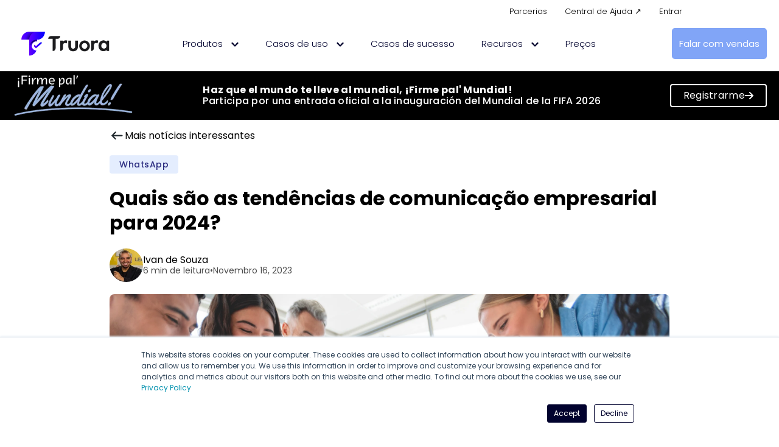

--- FILE ---
content_type: text/html; charset=UTF-8
request_url: https://blog.truora.com/pt/comunicacao-empresarial
body_size: 28450
content:
<!doctype html><html lang="pt"><head>
    <meta charset="utf-8">
    <!-- anti-flicker snippet (recommended)  -->
    <style>.async-hide { opacity: 0 !important} </style>
    <script>(function(a,s,y,n,c,h,i,d,e){s.className+=' '+y;h.start=1*new Date;
    h.end=i=function(){s.className=s.className.replace(RegExp(' ?'+y),'')};
    (a[n]=a[n]||[]).hide=h;setTimeout(function(){i();h.end=null},c);h.timeout=c;
    })(window,document.documentElement,'async-hide','dataLayer',4000,
    {'OPT-W8K65W4':true});</script>
    <script src="https://www.googleoptimize.com/optimize.js?id=OPT-W8K65W4"></script>
    <title>Comunicação empresarial: Quais são as tendências para 2024?</title>
    <link rel="shortcut icon" href="https://blog.truora.com/hubfs/favicon.png">
    <meta name="description" content="Descubra como a comunicação empresarial se adapta às tendências digitais, enfatizando a importância do WhatsApp para conexões eficazes com clientes.">
    <link rel="preconnect" href="https://fonts.googleapis.com">
    <link rel="preconnect" href="https://fonts.gstatic.com" crossorigin>
    <link href="https://fonts.googleapis.com/css2?family=Mulish:wght@700&amp;family=Roboto:wght@100;300;400;500;700&amp;display=swap" rel="stylesheet">    
    
    
    
    
      
    
    
    <meta name="viewport" content="width=device-width, initial-scale=1">

    
    <meta property="og:description" content="Descubra como a comunicação empresarial se adapta às tendências digitais, enfatizando a importância do WhatsApp para conexões eficazes com clientes.">
    <meta property="og:title" content="Comunicação empresarial: Quais são as tendências para 2024?">
    <meta name="twitter:description" content="Descubra como a comunicação empresarial se adapta às tendências digitais, enfatizando a importância do WhatsApp para conexões eficazes com clientes.">
    <meta name="twitter:title" content="Comunicação empresarial: Quais são as tendências para 2024?">

    

    

    <style>
a.cta_button{-moz-box-sizing:content-box !important;-webkit-box-sizing:content-box !important;box-sizing:content-box !important;vertical-align:middle}.hs-breadcrumb-menu{list-style-type:none;margin:0px 0px 0px 0px;padding:0px 0px 0px 0px}.hs-breadcrumb-menu-item{float:left;padding:10px 0px 10px 10px}.hs-breadcrumb-menu-divider:before{content:'›';padding-left:10px}.hs-featured-image-link{border:0}.hs-featured-image{float:right;margin:0 0 20px 20px;max-width:50%}@media (max-width: 568px){.hs-featured-image{float:none;margin:0;width:100%;max-width:100%}}.hs-screen-reader-text{clip:rect(1px, 1px, 1px, 1px);height:1px;overflow:hidden;position:absolute !important;width:1px}
</style>

<link rel="stylesheet" href="https://blog.truora.com/hubfs/hub_generated/template_assets/1/68675084547/1767817536413/template_blog-post-styles.css">
<link rel="stylesheet" href="https://blog.truora.com/hubfs/hub_generated/template_assets/1/67491076517/1768487020273/template_main.min.css">
<link rel="stylesheet" href="https://blog.truora.com/hubfs/hub_generated/template_assets/1/67489505848/1767817536405/template__custom.min.css">
<link rel="stylesheet" href="https://blog.truora.com/hubfs/hub_generated/template_assets/1/67490415244/1768487032697/template_blog.min.css">
<link rel="stylesheet" href="https://blog.truora.com/hubfs/hub_generated/template_assets/1/67491104791/1768490701579/template_header.min.css">
<link rel="stylesheet" href="https://blog.truora.com/hubfs/hub_generated/template_assets/1/67482543476/1768487027246/template_horizontal_menu.min.css">
<link rel="stylesheet" href="https://blog.truora.com/hubfs/hub_generated/module_assets/1/75181332881/1743813194635/module_horizontal_megamenu.min.css">

<style>
  
    
        #hs_cos_wrapper_widget_1654694277595{
            margin-top: 0px;
margin-bottom: 0px;

             
        }
    

     

    


  #hs_cos_wrapper_widget_1654694277595 .horizontal-menu>*,
#hs_cos_wrapper_widget_1654694277595 .horizontal-menu { text-align:RIGHT; }

#hs_cos_wrapper_widget_1654694277595 .horizontal-menu__anchor {
  font-size:13px;
  font-family:Poppins,sans-serif;
  font-weight:300;
}

#hs_cos_wrapper_widget_1654694277595 .horizontal-menu__anchor { padding-left:5px; }

#hs_cos_wrapper_widget_1654694277595 .horizontal-menu__anchor { background-color:rgba(255,2,1,0.0); }

#hs_cos_wrapper_widget_1654694277595 .horizontal-menu__anchor {
  font-weight:300;
  color:rgba(0,0,0,1.0);
}

#hs_cos_wrapper_widget_1654694277595 .horizontal-menu__sub-icon>svg { fill:rgba(0,0,0,1.0); }

#hs_cos_wrapper_widget_1654694277595 .horizontal-menu__anchor:hover { background-color:rgba(255,255,255,0.0); }

#hs_cos_wrapper_widget_1654694277595 .horizontal-menu__anchor:hover {
  font-weight:400;
  color:rgba(1,2,46,1.0);
}

#hs_cos_wrapper_widget_1654694277595 .horizontal-menu__anchor:hover .horizontal-menu__sub-icon>svg { fill:#01022E; }

#hs_cos_wrapper_widget_1654694277595 .horizontal-menu__two-level>*,
#hs_cos_wrapper_widget_1654694277595 .horizontal-menu__two-level { text-align:JUSTIFY; }

</style>

<link rel="stylesheet" href="https://blog.truora.com/hubfs/hub_generated/module_assets/1/139351314291/1743813249756/module_Tru_language_switcher.min.css">

<style>
.globe_class:after {
    content: ' Português';
    font-weight: 400;
    position: absolute;
    top: 50%;
    transform: translate(24px, -50%);
    font-size: 13px;
    line-height: 9px;
  color: #01022E;
  font-family: poppins , FontAwesome;
  min-width: 100px;
}
  
  .globe_class {
    background-image: url(https://blog.truora.com/hubfs/raw_assets/public/minimal_child/images/dark-icon-language.svg);
    width: 17px;
    height: 17px;
}
  
  
</style>

<link rel="stylesheet" href="https://blog.truora.com/hubfs/hub_generated/template_assets/1/67491077009/1768487018542/template_custom_image.min.css">

    <style>
        
    
        #hs_cos_wrapper_module_16648901037806{
            margin-top: 0px;
margin-bottom: 0px;

             
        }
    

     

    


        #hs_cos_wrapper_module_16648901037806 .custom-image__anchor {
  width:145px;
  height:auto;
}

    </style>


<style>
  
    
        #hs_cos_wrapper_module_16648901037808{
            margin-top: 0px;
margin-bottom: 0px;

             
        }
    

     

    


  #hs_cos_wrapper_module_16648901037808 .horizontal-menu { background-color:rgba(255,255,255,1.0); }

#hs_cos_wrapper_module_16648901037808 .horizontal-menu>*,
#hs_cos_wrapper_module_16648901037808 .horizontal-menu { text-align:CENTER; }

#hs_cos_wrapper_module_16648901037808 .horizontal-menu__anchor {
  font-size:15px;
  font-family:Poppins,sans-serif;
  font-weight:300;
}

#hs_cos_wrapper_module_16648901037808 .horizontal-menu__anchor { color:rgba(1,2,46,1.0); }

#hs_cos_wrapper_module_16648901037808 .horizontal-menu__sub-icon>svg { fill:rgba(1,2,46,1.0); }

#hs_cos_wrapper_module_16648901037808 .horizontal-menu__anchor:hover { background-color:rgba(255,255,255,1.0); }

#hs_cos_wrapper_module_16648901037808 .horizontal-menu__anchor:hover {
  font-weight:400;
  color:rgba(1,2,46,1.0);
}

#hs_cos_wrapper_module_16648901037808 .horizontal-menu__anchor:hover .horizontal-menu__sub-icon>svg { fill:#01022E; }

#hs_cos_wrapper_module_16648901037808 .horizontal-menu__two-level>*,
#hs_cos_wrapper_module_16648901037808 .horizontal-menu__two-level { text-align:LEFT; }

#hs_cos_wrapper_module_16648901037808 .horizontal-menu__two-level-anchor { padding:10px; }

</style>

<link rel="stylesheet" href="https://blog.truora.com/hubfs/hub_generated/template_assets/1/67491441979/1768487029883/template_button.min.css">

    <style>
        
    
        #hs_cos_wrapper_module_1666987738725{
            margin-top: 0px;
margin-bottom: 0px;

             
        }
    

     

    


    </style>

<link rel="stylesheet" href="https://blog.truora.com/hubfs/hub_generated/module_assets/1/188159693612/1767710378465/module_banner-partner_copia.min.css">

    <style>
        
    
        #hs_cos_wrapper_module_16975655826373{
            margin-top: 5px;
margin-bottom: 0px;

             
        }
    

     

    


        #hs_cos_wrapper_module_16975655826373 .custom-image__anchor {
  width:127px;
  height:auto;
}

    </style>


    <style>
        
    
        #hs_cos_wrapper_widget_1646927387958{
            margin-top: 10px;
margin-bottom: 15px;

             
        }
    

     

    


        #hs_cos_wrapper_widget_1646927387958 .custom-image { text-align:RIGHT; }

#hs_cos_wrapper_widget_1646927387958 .custom-image>*,
#hs_cos_wrapper_widget_1646927387958 .custom-image { text-align:RIGHT; }

#hs_cos_wrapper_widget_1646927387958 .custom-image__anchor {
  width:30px;
  height:auto;
}

    </style>


    <style>
        
    
        #hs_cos_wrapper_module_16975657786253{
            margin-top: 5px;
margin-bottom: 0px;

             
        }
    

     

    


        #hs_cos_wrapper_module_16975657786253 .custom-image__anchor {
  width:127px;
  height:auto;
}

    </style>


    <style>
        
    
        #hs_cos_wrapper_module_16975656938893{
            margin-top: 10px;
margin-bottom: 15px;

             
        }
    

     

    


        #hs_cos_wrapper_module_16975656938893 .custom-image { text-align:RIGHT; }

#hs_cos_wrapper_module_16975656938893 .custom-image>*,
#hs_cos_wrapper_module_16975656938893 .custom-image { text-align:RIGHT; }

#hs_cos_wrapper_module_16975656938893 .custom-image__anchor {
  width:27px;
  height:auto;
}

    </style>

<link rel="stylesheet" href="https://blog.truora.com/hubfs/hub_generated/template_assets/1/67491076536/1768487017547/template_vertical_menu.min.css">

    <style>
        
    
        #hs_cos_wrapper_widget_1646332289511{
            margin-top: 0px;
margin-bottom: 15px;

             
        }
    

     

    


        #hs_cos_wrapper_widget_1646332289511 .vertical-menu__anchor { background-color:rgba(255,255,255,1.0); }

    </style>


    <style>
        
    
        #hs_cos_wrapper_module_1697565285973{
            margin-top: 0px;
margin-bottom: 0px;

             
        }
    

     

    


    </style>

<link rel="stylesheet" href="https://blog.truora.com/hubfs/hub_generated/template_assets/1/67491441982/1768487020721/template_custom_rich_text.min.css">

    <style>
        
    
        #hs_cos_wrapper_module_16547175298234{
            margin-top: 0px;
margin-bottom: 15px;

             
        }
    

     

    


        
    </style>


    <style>
        
    
        #hs_cos_wrapper_widget_1646308888508{
            margin-top: 0px;
margin-bottom: 15px;

             
        }
    

     

    


        
    </style>


    <style>
        
    
        #hs_cos_wrapper_module_16547175233914{
            margin-top: 0px;
margin-bottom: 15px;

             
        }
    

     

    


        
    </style>


    <style>
        
    
        #hs_cos_wrapper_module_16547174860563{
            margin-top: 0px;
margin-bottom: 15px;

             
        }
    

     

    


        
    </style>


    <style>
        
    
        #hs_cos_wrapper_module_16982494936678{
            margin-top: 0px;
margin-bottom: 15px;

             
        }
    

     

    


        
    </style>


    <style>
        
    
        #hs_cos_wrapper_module_169824949366712{
            margin-top: 0px;
margin-bottom: 15px;

             
        }
    

     

    


        
    </style>


    <style>
        
    
        #hs_cos_wrapper_module_169824949366716{
            margin-top: 0px;
margin-bottom: 15px;

             
        }
    

     

    


        
    </style>


    <style>
        
    
        #hs_cos_wrapper_module_17249501248446{
            margin-top: 0px;
margin-bottom: 15px;

             
        }
    

     

    


        #hs_cos_wrapper_module_17249501248446 .custom-rich-text { padding-left:15px; }

    </style>


    <style>
        
    
        #hs_cos_wrapper_module_172495012484413{
            margin-top: 0px;
margin-bottom: 15px;

             
        }
    

     

    


        #hs_cos_wrapper_module_172495012484413 .custom-image__anchor {
  width:43px;
  height:auto;
}

    </style>


    <style>
        
    
        #hs_cos_wrapper_module_172495012484414{
            margin-top: 0px;
margin-bottom: 15px;

             
        }
    

     

    


        
    </style>


    <style>
        
    
        #hs_cos_wrapper_module_172495012484415{
            margin-top: 0px;
margin-bottom: 15px;

             
        }
    

     

    


        
    </style>


    <style>
        
    
        #hs_cos_wrapper_module_17356576649655{
            margin-top: 0px;
margin-bottom: 15px;

             
        }
    

     

    


        #hs_cos_wrapper_module_17356576649655 .custom-image__anchor {
  width:47px;
  height:auto;
}

    </style>


    <style>
        
    
        #hs_cos_wrapper_module_17356576649656{
            margin-top: 0px;
margin-bottom: 15px;

             
        }
    

     

    


        
    </style>


    <style>
        
    
        #hs_cos_wrapper_module_17356576649657{
            margin-top: 0px;
margin-bottom: 15px;

             
        }
    

     

    


        
    </style>


    <style>
        
    
        #hs_cos_wrapper_module_172495012484419{
            margin-top: 0px;
margin-bottom: 15px;

             
        }
    

     

    


        #hs_cos_wrapper_module_172495012484419 .custom-image__anchor {
  width:36px;
  height:auto;
}

    </style>


    <style>
        
    
        #hs_cos_wrapper_module_172495012484420{
            margin-top: 0px;
margin-bottom: 15px;

             
        }
    

     

    


        
    </style>


    <style>
        
    
        #hs_cos_wrapper_module_172495012484421{
            margin-top: 0px;
margin-bottom: 15px;

             
        }
    

     

    


        
    </style>


    <style>
        
    
        #hs_cos_wrapper_module_172495012484426{
            margin-top: 0px;
margin-bottom: 15px;

             
        }
    

     

    


        #hs_cos_wrapper_module_172495012484426 .custom-image__anchor {
  width:38px;
  height:auto;
}

    </style>


    <style>
        
    
        #hs_cos_wrapper_module_172495012484427{
            margin-top: 0px;
margin-bottom: 15px;

             
        }
    

     

    


        
    </style>


    <style>
        
    
        #hs_cos_wrapper_module_172495012484428{
            margin-top: 0px;
margin-bottom: 15px;

             
        }
    

     

    


        
    </style>


    <style>
        
    
        #hs_cos_wrapper_module_172495012484429{
            margin-top: 0px;
margin-bottom: 15px;

             
        }
    

     

    


        
    </style>


    <style>
        
    
        #hs_cos_wrapper_widget_1646324307041{
            margin-top: 0px;
margin-bottom: 15px;

             
        }
    

     

    


        
    </style>


    <style>
        
    
        #hs_cos_wrapper_widget_1646309077699{
            margin-top: 0px;
margin-bottom: 15px;

             
        }
    

     

    


        
    </style>


    <style>
        
    
        #hs_cos_wrapper_module_16977313249657{
            margin-top: 0px;
margin-bottom: 15px;

             
        }
    

     

    


        
    </style>


    <style>
        
    
        #hs_cos_wrapper_module_1697731324965{
            margin-top: 0px;
margin-bottom: 15px;

             
        }
    

     

    


        
    </style>

<link rel="preload" as="style" href="https://48752163.fs1.hubspotusercontent-na1.net/hubfs/48752163/raw_assets/media-default-modules/master/650/js_client_assets/assets/TrackPlayAnalytics-Cm48oVxd.css">

<link rel="preload" as="style" href="https://48752163.fs1.hubspotusercontent-na1.net/hubfs/48752163/raw_assets/media-default-modules/master/650/js_client_assets/assets/Tooltip-DkS5dgLo.css">

<!-- Editor Styles -->
<style id="hs_editor_style" type="text/css">
#hs_cos_wrapper_module_16547175298235 .hs-menu-wrapper > ul  { font-size: 13px !important }
#hs_cos_wrapper_module_16547175298235 li.hs-menu-item a  { font-size: 13px !important }
#hs_cos_wrapper_module_16547175298235 li.hs-menu-item a:link  { font-size: 13px !important }
#hs_cos_wrapper_module_16547175298235  p , #hs_cos_wrapper_module_16547175298235  li , #hs_cos_wrapper_module_16547175298235  span , #hs_cos_wrapper_module_16547175298235  label , #hs_cos_wrapper_module_16547175298235  h1 , #hs_cos_wrapper_module_16547175298235  h2 , #hs_cos_wrapper_module_16547175298235  h3 , #hs_cos_wrapper_module_16547175298235  h4 , #hs_cos_wrapper_module_16547175298235  h5 , #hs_cos_wrapper_module_16547175298235  h6  { font-size: 13px !important }
#hs_cos_wrapper_widget_1646318570040 li.hs-menu-item a:link  { font-size: 13px !important }
#hs_cos_wrapper_widget_1646318570040 li.hs-menu-item a  { font-size: 13px !important }
#hs_cos_wrapper_widget_1646318570040 .hs-menu-wrapper > ul  { font-size: 13px !important }
#hs_cos_wrapper_widget_1646318570040  p , #hs_cos_wrapper_widget_1646318570040  li , #hs_cos_wrapper_widget_1646318570040  span , #hs_cos_wrapper_widget_1646318570040  label , #hs_cos_wrapper_widget_1646318570040  h1 , #hs_cos_wrapper_widget_1646318570040  h2 , #hs_cos_wrapper_widget_1646318570040  h3 , #hs_cos_wrapper_widget_1646318570040  h4 , #hs_cos_wrapper_widget_1646318570040  h5 , #hs_cos_wrapper_widget_1646318570040  h6  { font-size: 13px !important }
#hs_cos_wrapper_module_16547175233915 .hs-menu-wrapper > ul  { font-size: 13px !important }
#hs_cos_wrapper_module_16547175233915 li.hs-menu-item a  { font-size: 13px !important }
#hs_cos_wrapper_module_16547175233915 li.hs-menu-item a:link  { font-size: 13px !important }
#hs_cos_wrapper_module_16547175233915  p , #hs_cos_wrapper_module_16547175233915  li , #hs_cos_wrapper_module_16547175233915  span , #hs_cos_wrapper_module_16547175233915  label , #hs_cos_wrapper_module_16547175233915  h1 , #hs_cos_wrapper_module_16547175233915  h2 , #hs_cos_wrapper_module_16547175233915  h3 , #hs_cos_wrapper_module_16547175233915  h4 , #hs_cos_wrapper_module_16547175233915  h5 , #hs_cos_wrapper_module_16547175233915  h6  { font-size: 13px !important }
#hs_cos_wrapper_module_16547174860564 li.hs-menu-item a:link  { font-size: 13px !important }
#hs_cos_wrapper_module_16547174860564 li.hs-menu-item a  { font-size: 13px !important }
#hs_cos_wrapper_module_16547174860564 .hs-menu-wrapper > ul  { font-size: 13px !important }
#hs_cos_wrapper_module_16547174860564  p , #hs_cos_wrapper_module_16547174860564  li , #hs_cos_wrapper_module_16547174860564  span , #hs_cos_wrapper_module_16547174860564  label , #hs_cos_wrapper_module_16547174860564  h1 , #hs_cos_wrapper_module_16547174860564  h2 , #hs_cos_wrapper_module_16547174860564  h3 , #hs_cos_wrapper_module_16547174860564  h4 , #hs_cos_wrapper_module_16547174860564  h5 , #hs_cos_wrapper_module_16547174860564  h6  { font-size: 13px !important }
#hs_cos_wrapper_module_16977313249655 li.hs-menu-item a:link  { font-size: 13px !important; text-align: center !important }
#hs_cos_wrapper_module_16977313249655 .hs-menu-wrapper > ul  { font-size: 13px !important; text-align: center !important }
#hs_cos_wrapper_module_16977313249655 li.hs-menu-item a  { font-size: 13px !important; text-align: center !important }
#hs_cos_wrapper_module_16977313249655  p , #hs_cos_wrapper_module_16977313249655  li , #hs_cos_wrapper_module_16977313249655  span , #hs_cos_wrapper_module_16977313249655  label , #hs_cos_wrapper_module_16977313249655  h1 , #hs_cos_wrapper_module_16977313249655  h2 , #hs_cos_wrapper_module_16977313249655  h3 , #hs_cos_wrapper_module_16977313249655  h4 , #hs_cos_wrapper_module_16977313249655  h5 , #hs_cos_wrapper_module_16977313249655  h6  { font-size: 13px !important }
.header_desktop-row-2-force-full-width-section > .row-fluid {
  max-width: none !important;
}
.header_mobile-row-0-max-width-section-centering > .row-fluid {
  max-width: 992px !important;
  margin-left: auto !important;
  margin-right: auto !important;
}
.header_mobile-row-1-max-width-section-centering > .row-fluid {
  max-width: 992px !important;
  margin-left: auto !important;
  margin-right: auto !important;
}
.header_mobile-row-2-force-full-width-section > .row-fluid {
  max-width: none !important;
}
.header_poup-row-0-max-width-section-centering > .row-fluid {
  max-width: 992px !important;
  margin-left: auto !important;
  margin-right: auto !important;
}
.main_drop_footer-row-0-max-width-section-centering > .row-fluid {
  max-width: 1200px !important;
  margin-left: auto !important;
  margin-right: auto !important;
}
.main_drop_footer-row-1-max-width-section-centering > .row-fluid {
  max-width: 1200px !important;
  margin-left: auto !important;
  margin-right: auto !important;
}
.main_drop_footer-row-2-max-width-section-centering > .row-fluid {
  max-width: 1200px !important;
  margin-left: auto !important;
  margin-right: auto !important;
}
/* HubSpot Non-stacked Media Query Styles */
@media (min-width:768px) {
  .header_desktop-row-0-vertical-alignment > .row-fluid {
    display: -ms-flexbox !important;
    -ms-flex-direction: row;
    display: flex !important;
    flex-direction: row;
  }
  .header_desktop-row-1-vertical-alignment > .row-fluid {
    display: -ms-flexbox !important;
    -ms-flex-direction: row;
    display: flex !important;
    flex-direction: row;
  }
  .header_desktop-column-4-vertical-alignment {
    display: -ms-flexbox !important;
    -ms-flex-direction: column !important;
    -ms-flex-pack: center !important;
    display: flex !important;
    flex-direction: column !important;
    justify-content: center !important;
  }
  .header_desktop-column-4-vertical-alignment > div {
    flex-shrink: 0 !important;
  }
  .header_desktop-column-4-row-0-vertical-alignment > .row-fluid {
    display: -ms-flexbox !important;
    -ms-flex-direction: row;
    display: flex !important;
    flex-direction: row;
  }
  .cell_1666298838613-vertical-alignment {
    display: -ms-flexbox !important;
    -ms-flex-direction: column !important;
    -ms-flex-pack: center !important;
    display: flex !important;
    flex-direction: column !important;
    justify-content: center !important;
  }
  .cell_1666298838613-vertical-alignment > div {
    flex-shrink: 0 !important;
  }
  .header_desktop-column-1-vertical-alignment {
    display: -ms-flexbox !important;
    -ms-flex-direction: column !important;
    -ms-flex-pack: center !important;
    display: flex !important;
    flex-direction: column !important;
    justify-content: center !important;
  }
  .header_desktop-column-1-vertical-alignment > div {
    flex-shrink: 0 !important;
  }
  .header_desktop-column-1-row-0-vertical-alignment > .row-fluid {
    display: -ms-flexbox !important;
    -ms-flex-direction: row;
    display: flex !important;
    flex-direction: row;
  }
  .cell_1666298838615-vertical-alignment {
    display: -ms-flexbox !important;
    -ms-flex-direction: column !important;
    -ms-flex-pack: center !important;
    display: flex !important;
    flex-direction: column !important;
    justify-content: center !important;
  }
  .cell_1666298838615-vertical-alignment > div {
    flex-shrink: 0 !important;
  }
  .cell_1666987738724-vertical-alignment {
    display: -ms-flexbox !important;
    -ms-flex-direction: column !important;
    -ms-flex-pack: center !important;
    display: flex !important;
    flex-direction: column !important;
    justify-content: center !important;
  }
  .cell_1666987738724-vertical-alignment > div {
    flex-shrink: 0 !important;
  }
  .cell_16648901037802-vertical-alignment {
    display: -ms-flexbox !important;
    -ms-flex-direction: column !important;
    -ms-flex-pack: center !important;
    display: flex !important;
    flex-direction: column !important;
    justify-content: center !important;
  }
  .cell_16648901037802-vertical-alignment > div {
    flex-shrink: 0 !important;
  }
  .cell_1664890103780-vertical-alignment {
    display: -ms-flexbox !important;
    -ms-flex-direction: column !important;
    -ms-flex-pack: center !important;
    display: flex !important;
    flex-direction: column !important;
    justify-content: center !important;
  }
  .cell_1664890103780-vertical-alignment > div {
    flex-shrink: 0 !important;
  }
  .header_mobile-row-0-vertical-alignment > .row-fluid {
    display: -ms-flexbox !important;
    -ms-flex-direction: row;
    display: flex !important;
    flex-direction: row;
  }
  .header_mobile-row-1-vertical-alignment > .row-fluid {
    display: -ms-flexbox !important;
    -ms-flex-direction: row;
    display: flex !important;
    flex-direction: row;
  }
  .header_mobile-column-1-vertical-alignment {
    display: -ms-flexbox !important;
    -ms-flex-direction: column !important;
    -ms-flex-pack: center !important;
    display: flex !important;
    flex-direction: column !important;
    justify-content: center !important;
  }
  .header_mobile-column-1-vertical-alignment > div {
    flex-shrink: 0 !important;
  }
  .cell_16975654224372-vertical-alignment {
    display: -ms-flexbox !important;
    -ms-flex-direction: column !important;
    -ms-flex-pack: center !important;
    display: flex !important;
    flex-direction: column !important;
    justify-content: center !important;
  }
  .cell_16975654224372-vertical-alignment > div {
    flex-shrink: 0 !important;
  }
  .cell_1697565422437-vertical-alignment {
    display: -ms-flexbox !important;
    -ms-flex-direction: column !important;
    -ms-flex-pack: center !important;
    display: flex !important;
    flex-direction: column !important;
    justify-content: center !important;
  }
  .cell_1697565422437-vertical-alignment > div {
    flex-shrink: 0 !important;
  }
  .header_poup-row-0-vertical-alignment > .row-fluid {
    display: -ms-flexbox !important;
    -ms-flex-direction: row;
    display: flex !important;
    flex-direction: row;
  }
  .header_poup-column-1-vertical-alignment {
    display: -ms-flexbox !important;
    -ms-flex-direction: column !important;
    -ms-flex-pack: center !important;
    display: flex !important;
    flex-direction: column !important;
    justify-content: center !important;
  }
  .header_poup-column-1-vertical-alignment > div {
    flex-shrink: 0 !important;
  }
  .header_poup-column-1-row-0-vertical-alignment > .row-fluid {
    display: -ms-flexbox !important;
    -ms-flex-direction: row;
    display: flex !important;
    flex-direction: row;
  }
  .cell_1697565693889-vertical-alignment {
    display: -ms-flexbox !important;
    -ms-flex-direction: column !important;
    -ms-flex-pack: center !important;
    display: flex !important;
    flex-direction: column !important;
    justify-content: center !important;
  }
  .cell_1697565693889-vertical-alignment > div {
    flex-shrink: 0 !important;
  }
  .cell_1646678493341-vertical-alignment {
    display: -ms-flexbox !important;
    -ms-flex-direction: column !important;
    -ms-flex-pack: center !important;
    display: flex !important;
    flex-direction: column !important;
    justify-content: center !important;
  }
  .cell_1646678493341-vertical-alignment > div {
    flex-shrink: 0 !important;
  }
  .main_drop_footer-row-0-vertical-alignment > .row-fluid {
    display: -ms-flexbox !important;
    -ms-flex-direction: row;
    display: flex !important;
    flex-direction: row;
  }
  .cell_1654717486055-vertical-alignment {
    display: -ms-flexbox !important;
    -ms-flex-direction: column !important;
    -ms-flex-pack: start !important;
    display: flex !important;
    flex-direction: column !important;
    justify-content: flex-start !important;
  }
  .cell_1654717486055-vertical-alignment > div {
    flex-shrink: 0 !important;
  }
  .cell_1654717523391-vertical-alignment {
    display: -ms-flexbox !important;
    -ms-flex-direction: column !important;
    -ms-flex-pack: start !important;
    display: flex !important;
    flex-direction: column !important;
    justify-content: flex-start !important;
  }
  .cell_1654717523391-vertical-alignment > div {
    flex-shrink: 0 !important;
  }
  .cell_1646308690972-vertical-alignment {
    display: -ms-flexbox !important;
    -ms-flex-direction: column !important;
    -ms-flex-pack: start !important;
    display: flex !important;
    flex-direction: column !important;
    justify-content: flex-start !important;
  }
  .cell_1646308690972-vertical-alignment > div {
    flex-shrink: 0 !important;
  }
  .cell_1654717529823-vertical-alignment {
    display: -ms-flexbox !important;
    -ms-flex-direction: column !important;
    -ms-flex-pack: start !important;
    display: flex !important;
    flex-direction: column !important;
    justify-content: flex-start !important;
  }
  .cell_1654717529823-vertical-alignment > div {
    flex-shrink: 0 !important;
  }
  .cell_17249501248443-row-1-vertical-alignment > .row-fluid {
    display: -ms-flexbox !important;
    -ms-flex-direction: row;
    display: flex !important;
    flex-direction: row;
  }
  .cell_17249501248449-vertical-alignment {
    display: -ms-flexbox !important;
    -ms-flex-direction: column !important;
    -ms-flex-pack: start !important;
    display: flex !important;
    flex-direction: column !important;
    justify-content: flex-start !important;
  }
  .cell_17249501248449-vertical-alignment > div {
    flex-shrink: 0 !important;
  }
  .cell_17249501248448-vertical-alignment {
    display: -ms-flexbox !important;
    -ms-flex-direction: column !important;
    -ms-flex-pack: start !important;
    display: flex !important;
    flex-direction: column !important;
    justify-content: flex-start !important;
  }
  .cell_17249501248448-vertical-alignment > div {
    flex-shrink: 0 !important;
  }
  .cell_1735657664965-vertical-alignment {
    display: -ms-flexbox !important;
    -ms-flex-direction: column !important;
    -ms-flex-pack: start !important;
    display: flex !important;
    flex-direction: column !important;
    justify-content: flex-start !important;
  }
  .cell_1735657664965-vertical-alignment > div {
    flex-shrink: 0 !important;
  }
  .cell_17249501248447-vertical-alignment {
    display: -ms-flexbox !important;
    -ms-flex-direction: column !important;
    -ms-flex-pack: start !important;
    display: flex !important;
    flex-direction: column !important;
    justify-content: flex-start !important;
  }
  .cell_17249501248447-vertical-alignment > div {
    flex-shrink: 0 !important;
  }
  .cell_1646324261802-row-1-vertical-alignment > .row-fluid {
    display: -ms-flexbox !important;
    -ms-flex-direction: row;
    display: flex !important;
    flex-direction: row;
  }
  .cell_16977308662662-vertical-alignment {
    display: -ms-flexbox !important;
    -ms-flex-direction: column !important;
    -ms-flex-pack: center !important;
    display: flex !important;
    flex-direction: column !important;
    justify-content: center !important;
  }
  .cell_16977308662662-vertical-alignment > div {
    flex-shrink: 0 !important;
  }
  .cell_1697730866265-vertical-alignment {
    display: -ms-flexbox !important;
    -ms-flex-direction: column !important;
    -ms-flex-pack: center !important;
    display: flex !important;
    flex-direction: column !important;
    justify-content: center !important;
  }
  .cell_1697730866265-vertical-alignment > div {
    flex-shrink: 0 !important;
  }
  .cell_16977313249642-row-0-vertical-alignment > .row-fluid {
    display: -ms-flexbox !important;
    -ms-flex-direction: row;
    display: flex !important;
    flex-direction: row;
  }
  .cell_16977313249652-vertical-alignment {
    display: -ms-flexbox !important;
    -ms-flex-direction: column !important;
    -ms-flex-pack: center !important;
    display: flex !important;
    flex-direction: column !important;
    justify-content: center !important;
  }
  .cell_16977313249652-vertical-alignment > div {
    flex-shrink: 0 !important;
  }
}
/* HubSpot Styles (default) */
.header_desktop-row-0-padding {
  padding-top: 0px !important;
  padding-bottom: 0px !important;
  padding-right: 60px !important;
}
.header_desktop-row-0-background-layers {
  background-image: linear-gradient(rgba(255, 255, 255, 1), rgba(255, 255, 255, 1)) !important;
  background-position: left top !important;
  background-size: auto !important;
  background-repeat: no-repeat !important;
}
.header_desktop-row-1-padding {
  padding-top: 0px !important;
  padding-bottom: 10px !important;
  padding-left: 20px !important;
  padding-right: 20px !important;
}
.header_desktop-row-1-background-layers {
  background-image: linear-gradient(rgba(255, 255, 255, 1), rgba(255, 255, 255, 1)) !important;
  background-position: left top !important;
  background-size: auto !important;
  background-repeat: no-repeat !important;
}
.header_desktop-row-2-padding {
  padding-top: 0px !important;
  padding-bottom: 0px !important;
  padding-left: 0px !important;
  padding-right: 0px !important;
}
.header_desktop-column-4-padding {
  padding-top: 0px !important;
  padding-bottom: 0px !important;
  padding-left: 0px !important;
  padding-right: 0px !important;
}
.cell_1666298838613-padding {
  padding-top: 0px !important;
  padding-bottom: 0px !important;
  padding-left: 0px !important;
  padding-right: 0px !important;
}
.header_desktop-column-1-padding {
  padding-top: 0px !important;
  padding-bottom: 0px !important;
  padding-left: 0px !important;
  padding-right: 10px !important;
}
.cell_1666298838615-padding {
  padding-top: 0px !important;
  padding-bottom: 0px !important;
  padding-left: 0px !important;
  padding-right: 10px !important;
}
.cell_1666987738724-padding {
  padding-top: 0px !important;
  padding-bottom: 0px !important;
  padding-left: 0px !important;
  padding-right: 0px !important;
}
.cell_16648901037802-padding {
  padding-left: 0px !important;
  padding-right: 0px !important;
}
.cell_1753460247223-padding {
  padding-top: 0px !important;
  padding-bottom: 0px !important;
  padding-left: 0px !important;
  padding-right: 0px !important;
}
.header_mobile-row-0-padding {
  padding-top: 5px !important;
  padding-bottom: 5px !important;
  padding-left: 20px !important;
  padding-right: 20px !important;
}
.header_mobile-row-0-background-layers {
  background-image: linear-gradient(rgba(249, 250, 254, 1), rgba(249, 250, 254, 1)) !important;
  background-position: left top !important;
  background-size: auto !important;
  background-repeat: no-repeat !important;
}
.header_mobile-row-1-padding {
  padding-top: 10px !important;
  padding-bottom: 10px !important;
  padding-left: 20px !important;
  padding-right: 20px !important;
}
.header_mobile-row-1-background-layers {
  background-image: linear-gradient(rgba(255, 255, 255, 1), rgba(255, 255, 255, 1)) !important;
  background-position: left top !important;
  background-size: auto !important;
  background-repeat: no-repeat !important;
}
.header_mobile-row-2-padding {
  padding-top: 0px !important;
  padding-bottom: 0px !important;
  padding-left: 0px !important;
  padding-right: 0px !important;
}
.header_mobile-column-1-padding {
  padding-top: 0px !important;
  padding-bottom: 0px !important;
  padding-left: 0px !important;
  padding-right: 0px !important;
}
.cell_16975654224372-padding {
  padding-top: 0px !important;
  padding-bottom: 0px !important;
  padding-left: 0px !important;
  padding-right: 0px !important;
}
.cell_1697565422437-padding {
  padding-top: 0px !important;
  padding-bottom: 0px !important;
  padding-left: 0px !important;
}
.cell_17534602502353-padding {
  padding-top: 0px !important;
  padding-bottom: 0px !important;
  padding-left: 0px !important;
  padding-right: 0px !important;
}
.header_poup-row-0-padding {
  padding-top: 0px !important;
  padding-bottom: 20px !important;
  padding-left: 20px !important;
  padding-right: 20px !important;
}
.header_poup-row-0-background-layers {
  background-image: linear-gradient(rgba(255, 255, 255, 1), rgba(255, 255, 255, 1)) !important;
  background-position: left top !important;
  background-size: auto !important;
  background-repeat: no-repeat !important;
}
.header_poup-column-1-padding {
  padding-top: 0px !important;
  padding-bottom: 0px !important;
  padding-left: 0px !important;
  padding-right: 0px !important;
}
.header_poup-column-1-row-0-background-layers {
  background-image: linear-gradient(rgba(255, 255, 255, 1), rgba(255, 255, 255, 1)) !important;
  background-position: left top !important;
  background-size: auto !important;
  background-repeat: no-repeat !important;
}
.cell_1697565693889-padding {
  padding-right: 0px !important;
}
.cell_1697565693889-background-layers {
  background-image: linear-gradient(rgba(255, 255, 255, 1), rgba(255, 255, 255, 1)) !important;
  background-position: left top !important;
  background-size: auto !important;
  background-repeat: no-repeat !important;
}
.cell_1646678493341-padding {
  padding-left: 0px !important;
}
.cell_1646678493341-background-layers {
  background-image: linear-gradient(rgba(255, 255, 255, 1), rgba(255, 255, 255, 1)) !important;
  background-position: left top !important;
  background-size: auto !important;
  background-repeat: no-repeat !important;
}
.main_drop_footer-row-0-padding {
  padding-top: px !important;
  padding-bottom: 0px !important;
  padding-left: px !important;
  padding-right: px !important;
}
.main_drop_footer-row-0-background-layers {
  background-image: linear-gradient(rgba(1, 1, 11, 1), rgba(1, 1, 11, 1)) !important;
  background-position: left top !important;
  background-size: auto !important;
  background-repeat: no-repeat !important;
}
.main_drop_footer-row-1-padding {
  padding-top: 0px !important;
  padding-bottom: 0px !important;
  padding-left: px !important;
  padding-right: px !important;
}
.main_drop_footer-row-1-background-layers {
  background-image: linear-gradient(rgba(1, 1, 11, 1), rgba(1, 1, 11, 1)) !important;
  background-position: left top !important;
  background-size: auto !important;
  background-repeat: no-repeat !important;
}
.main_drop_footer-row-2-padding {
  padding-top: 30px !important;
  padding-bottom: 0px !important;
  padding-left: px !important;
  padding-right: px !important;
}
.main_drop_footer-row-2-background-layers {
  background-image: linear-gradient(rgba(1, 1, 11, 1), rgba(1, 1, 11, 1)) !important;
  background-position: left top !important;
  background-size: auto !important;
  background-repeat: no-repeat !important;
}
.main_drop_footer-row-3-padding {
  padding-top: 0px !important;
  padding-bottom: 0px !important;
  padding-left: px !important;
  padding-right: px !important;
}
.main_drop_footer-row-3-background-layers {
  background-image: linear-gradient(rgba(1, 1, 11, 1), rgba(1, 1, 11, 1)) !important;
  background-position: left top !important;
  background-size: auto !important;
  background-repeat: no-repeat !important;
}
.main_drop_footer-row-4-padding {
  padding-top: 0px !important;
  padding-bottom: 0px !important;
  padding-left: px !important;
  padding-right: px !important;
}
.main_drop_footer-row-4-hidden {
  display: none !important;
}
.main_drop_footer-row-4-background-layers {
  background-image: linear-gradient(rgba(1, 1, 11, 1), rgba(1, 1, 11, 1)) !important;
  background-position: left top !important;
  background-size: auto !important;
  background-repeat: no-repeat !important;
}
.cell_16982494936673-padding {
  padding-right: 0px !important;
}
.cell_17249501248443-padding {
  padding-left: 0px !important;
  padding-right: 0px !important;
}
/* HubSpot Styles (mobile) */
@media (max-width: 992px) {
  .main_drop_footer-row-3-hidden {
    display: none !important;
  }
  .main_drop_footer-row-4-hidden {
    display: block !important;
  }
}
</style>
<style>
  @font-face {
    font-family: "Roboto";
    font-weight: 400;
    font-style: normal;
    font-display: swap;
    src: url("/_hcms/googlefonts/Roboto/regular.woff2") format("woff2"), url("/_hcms/googlefonts/Roboto/regular.woff") format("woff");
  }
  @font-face {
    font-family: "Roboto";
    font-weight: 700;
    font-style: normal;
    font-display: swap;
    src: url("/_hcms/googlefonts/Roboto/700.woff2") format("woff2"), url("/_hcms/googlefonts/Roboto/700.woff") format("woff");
  }
  @font-face {
    font-family: "Spartan";
    font-weight: 400;
    font-style: normal;
    font-display: swap;
    src: url("/_hcms/googlefonts/Spartan/regular.woff2") format("woff2"), url("/_hcms/googlefonts/Spartan/regular.woff") format("woff");
  }
  @font-face {
    font-family: "Spartan";
    font-weight: 700;
    font-style: normal;
    font-display: swap;
    src: url("/_hcms/googlefonts/Spartan/700.woff2") format("woff2"), url("/_hcms/googlefonts/Spartan/700.woff") format("woff");
  }
  @font-face {
    font-family: "Poppins";
    font-weight: 700;
    font-style: normal;
    font-display: swap;
    src: url("/_hcms/googlefonts/Poppins/700.woff2") format("woff2"), url("/_hcms/googlefonts/Poppins/700.woff") format("woff");
  }
  @font-face {
    font-family: "Poppins";
    font-weight: 300;
    font-style: normal;
    font-display: swap;
    src: url("/_hcms/googlefonts/Poppins/300.woff2") format("woff2"), url("/_hcms/googlefonts/Poppins/300.woff") format("woff");
  }
  @font-face {
    font-family: "Poppins";
    font-weight: 500;
    font-style: normal;
    font-display: swap;
    src: url("/_hcms/googlefonts/Poppins/500.woff2") format("woff2"), url("/_hcms/googlefonts/Poppins/500.woff") format("woff");
  }
  @font-face {
    font-family: "Poppins";
    font-weight: 600;
    font-style: normal;
    font-display: swap;
    src: url("/_hcms/googlefonts/Poppins/600.woff2") format("woff2"), url("/_hcms/googlefonts/Poppins/600.woff") format("woff");
  }
  @font-face {
    font-family: "Poppins";
    font-weight: 400;
    font-style: normal;
    font-display: swap;
    src: url("/_hcms/googlefonts/Poppins/regular.woff2") format("woff2"), url("/_hcms/googlefonts/Poppins/regular.woff") format("woff");
  }
  @font-face {
    font-family: "Work Sans";
    font-weight: 400;
    font-style: normal;
    font-display: swap;
    src: url("/_hcms/googlefonts/Work_Sans/regular.woff2") format("woff2"), url("/_hcms/googlefonts/Work_Sans/regular.woff") format("woff");
  }
  @font-face {
    font-family: "Work Sans";
    font-weight: 700;
    font-style: normal;
    font-display: swap;
    src: url("/_hcms/googlefonts/Work_Sans/700.woff2") format("woff2"), url("/_hcms/googlefonts/Work_Sans/700.woff") format("woff");
  }
</style>

    


    
<!--  Added by GoogleAnalytics integration -->
<script>
var _hsp = window._hsp = window._hsp || [];
_hsp.push(['addPrivacyConsentListener', function(consent) { if (consent.allowed || (consent.categories && consent.categories.analytics)) {
  (function(i,s,o,g,r,a,m){i['GoogleAnalyticsObject']=r;i[r]=i[r]||function(){
  (i[r].q=i[r].q||[]).push(arguments)},i[r].l=1*new Date();a=s.createElement(o),
  m=s.getElementsByTagName(o)[0];a.async=1;a.src=g;m.parentNode.insertBefore(a,m)
})(window,document,'script','//www.google-analytics.com/analytics.js','ga');
  ga('create','UA-140391955-1','auto');
  ga('send','pageview');
}}]);
</script>

<!-- /Added by GoogleAnalytics integration -->

<!--  Added by GoogleAnalytics4 integration -->
<script>
var _hsp = window._hsp = window._hsp || [];
window.dataLayer = window.dataLayer || [];
function gtag(){dataLayer.push(arguments);}

var useGoogleConsentModeV2 = true;
var waitForUpdateMillis = 1000;


if (!window._hsGoogleConsentRunOnce) {
  window._hsGoogleConsentRunOnce = true;

  gtag('consent', 'default', {
    'ad_storage': 'denied',
    'analytics_storage': 'denied',
    'ad_user_data': 'denied',
    'ad_personalization': 'denied',
    'wait_for_update': waitForUpdateMillis
  });

  if (useGoogleConsentModeV2) {
    _hsp.push(['useGoogleConsentModeV2'])
  } else {
    _hsp.push(['addPrivacyConsentListener', function(consent){
      var hasAnalyticsConsent = consent && (consent.allowed || (consent.categories && consent.categories.analytics));
      var hasAdsConsent = consent && (consent.allowed || (consent.categories && consent.categories.advertisement));

      gtag('consent', 'update', {
        'ad_storage': hasAdsConsent ? 'granted' : 'denied',
        'analytics_storage': hasAnalyticsConsent ? 'granted' : 'denied',
        'ad_user_data': hasAdsConsent ? 'granted' : 'denied',
        'ad_personalization': hasAdsConsent ? 'granted' : 'denied'
      });
    }]);
  }
}

gtag('js', new Date());
gtag('set', 'developer_id.dZTQ1Zm', true);
gtag('config', 'G-5ZHKFE7DP0');
</script>
<script async src="https://www.googletagmanager.com/gtag/js?id=G-5ZHKFE7DP0"></script>

<!-- /Added by GoogleAnalytics4 integration -->

<!--  Added by GoogleTagManager integration -->
<script>
var _hsp = window._hsp = window._hsp || [];
window.dataLayer = window.dataLayer || [];
function gtag(){dataLayer.push(arguments);}

var useGoogleConsentModeV2 = true;
var waitForUpdateMillis = 1000;



var hsLoadGtm = function loadGtm() {
    if(window._hsGtmLoadOnce) {
      return;
    }

    if (useGoogleConsentModeV2) {

      gtag('set','developer_id.dZTQ1Zm',true);

      gtag('consent', 'default', {
      'ad_storage': 'denied',
      'analytics_storage': 'denied',
      'ad_user_data': 'denied',
      'ad_personalization': 'denied',
      'wait_for_update': waitForUpdateMillis
      });

      _hsp.push(['useGoogleConsentModeV2'])
    }

    (function(w,d,s,l,i){w[l]=w[l]||[];w[l].push({'gtm.start':
    new Date().getTime(),event:'gtm.js'});var f=d.getElementsByTagName(s)[0],
    j=d.createElement(s),dl=l!='dataLayer'?'&l='+l:'';j.async=true;j.src=
    'https://www.googletagmanager.com/gtm.js?id='+i+dl;f.parentNode.insertBefore(j,f);
    })(window,document,'script','dataLayer','GTM-KVGKF4T');

    window._hsGtmLoadOnce = true;
};

_hsp.push(['addPrivacyConsentListener', function(consent){
  if(consent.allowed || (consent.categories && consent.categories.analytics)){
    hsLoadGtm();
  }
}]);

</script>

<!-- /Added by GoogleTagManager integration -->


<script async defer src="https://tools.luckyorange.com/core/lo.js?site-id=edb45fc7"></script>
<meta name="facebook-domain-verification" content="bebrzg9v84q53c01hs3ht1j3x6sbb6">
<!-- Truora Hotjar J Tracking Code for https://truora.com -->
    <script>
    (function(h,o,t,j,a,r){
        h.hj=h.hj||function(){(h.hj.q=h.hj.q||[]).push(arguments)};
        h._hjSettings={hjid:2398312,hjsv:6};
        a=o.getElementsByTagName('head')[0];
        r=o.createElement('script');r.async=1;
        r.src=t+h._hjSettings.hjid+j+h._hjSettings.hjsv;
        a.appendChild(r);
     })(window,document,'https://static.hotjar.com/c/hotjar-','.js?sv=');
    </script>
<!-- Meta Pixel Code -->
<script>
!function(f,b,e,v,n,t,s)
{if(f.fbq)return;n=f.fbq=function(){n.callMethod?
n.callMethod.apply(n,arguments):n.queue.push(arguments)};
if(!f._fbq)f._fbq=n;n.push=n;n.loaded=!0;n.version='2.0';
n.queue=[];t=b.createElement(e);t.async=!0;
t.src=v;s=b.getElementsByTagName(e)[0];
s.parentNode.insertBefore(t,s)}(window, document,'script',
'https://connect.facebook.net/en_US/fbevents.js');
fbq('init', '1047658380635052');
fbq('track', 'PageView');
</script>
<noscript>&lt;img  height="1" width="1" style="display:none" src="https://www.facebook.com/tr?id=1047658380635052&amp;amp;ev=PageView&amp;amp;noscript=1"&gt;</noscript>
<!-- End Meta Pixel Code -->
<link rel="amphtml" href="https://blog.truora.com/pt/comunicacao-empresarial?hs_amp=true">

<meta property="og:image" content="https://blog.truora.com/hubfs/comunica%C3%A7%C3%A3o%20empresarial.webp">
<meta property="og:image:width" content="2121">
<meta property="og:image:height" content="1414">
<meta property="og:image:alt" content="comunicação empresarial">
<meta name="twitter:image" content="https://blog.truora.com/hubfs/comunica%C3%A7%C3%A3o%20empresarial.webp">
<meta name="twitter:image:alt" content="comunicação empresarial">

<meta property="og:url" content="https://blog.truora.com/pt/comunicacao-empresarial">
<meta name="twitter:card" content="summary_large_image">

<link rel="canonical" href="https://blog.truora.com/pt/comunicacao-empresarial">
<link rel="alternate" hreflang="pt-br" href="https://blog.truora.com/pt/comunicacao-empresarial">
<!-- Truora Hotjar J Tracking Code for https://blog.truora.com -->
    <script>
    (function(h,o,t,j,a,r){
        h.hj=h.hj||function(){(h.hj.q=h.hj.q||[]).push(arguments)};
        h._hjSettings={hjid:3048045,hjsv:6};
        a=o.getElementsByTagName('head')[0];
        r=o.createElement('script');r.async=1;
        r.src=t+h._hjSettings.hjid+j+h._hjSettings.hjsv;
        a.appendChild(r);
     })(window,document,'https://static.hotjar.com/c/hotjar-','.js?sv=');
    </script>
<meta property="og:type" content="article">
<link rel="alternate" type="application/rss+xml" href="https://blog.truora.com/pt/rss.xml">
<meta name="twitter:domain" content="blog.truora.com">
<script src="//platform.linkedin.com/in.js" type="text/javascript">
    lang: pt_BR
</script>

<meta http-equiv="content-language" content="pt">








    

  <meta name="generator" content="HubSpot"></head>
  <body>
<!--  Added by GoogleTagManager integration -->
<noscript><iframe src="https://www.googletagmanager.com/ns.html?id=GTM-KVGKF4T" height="0" width="0" style="display:none;visibility:hidden"></iframe></noscript>

<!-- /Added by GoogleTagManager integration -->

    <div class="body-wrapper   hs-content-id-148274190611 hs-blog-post hs-blog-id-69902250360">
      
        <div data-global-resource-path="minimal_child/templates/partials/header.html">







<header id="header" class="header-desktop header-desktop--fixed">
    <div class="container-fluid">
<div class="row-fluid-wrapper">
<div class="row-fluid">
<div class="span12 widget-span widget-type-cell " style="" data-widget-type="cell" data-x="0" data-w="12">

<div class="row-fluid-wrapper row-depth-1 row-number-1 dnd-section header_desktop-row-0-vertical-alignment header_desktop-row-0-background-color header_desktop-row-0-background-layers header_desktop-row-0-padding">
<div class="row-fluid ">
<div class="span11 widget-span widget-type-cell header_desktop-column-1-vertical-alignment dnd-column header_desktop-column-1-padding" style="" data-widget-type="cell" data-x="0" data-w="11">

<div class="row-fluid-wrapper row-depth-1 row-number-2 dnd-row header_desktop-column-1-row-0-vertical-alignment">
<div class="row-fluid ">
<div class="span12 widget-span widget-type-cell cell_1666298838615-vertical-alignment dnd-column cell_1666298838615-padding" style="" data-widget-type="cell" data-x="0" data-w="12">

<div class="row-fluid-wrapper row-depth-1 row-number-3 dnd-row">
<div class="row-fluid ">
<div class="span12 widget-span widget-type-custom_widget dnd-module" style="" data-widget-type="custom_widget" data-x="0" data-w="12">
<div id="hs_cos_wrapper_widget_1654694277595" class="hs_cos_wrapper hs_cos_wrapper_widget hs_cos_wrapper_type_module" style="" data-hs-cos-general-type="widget" data-hs-cos-type="module">























 








    
    

    
    

    



    
    

    
    

    
    

    

    




<nav class=" horizontal-menu  menu-superior-dtop ">
  <ul class="horizontal-menu__menu">
    
    
    
    

    
    

    

    

    
    <li class="horizontal-menu__item">
      <a class="horizontal-menu__anchor " href="https://www.truora.com/pt/parceria?utm_source=menu-pt&amp;utm_id=growth" id="horizontal-menu__widget_1654694277595-79832618352">
        Parcerias
        

        
      </a>
      
    </li>

    
    
    
    

    
    

    

    

    
    <li class="horizontal-menu__item">
      <a class="horizontal-menu__anchor " href="https://api.whatsapp.com/send/?phone=12202223059&amp;text=Hello%20😄%20%20I%20want%20to%20talk%20to%20the%20Truora%20team%20🚀" target="_blank">
        Central de Ajuda ↗
        

        
      </a>
      
    </li>

    
    
    
    

    
    

    

    

    
    <li class="horizontal-menu__item">
      <a class="horizontal-menu__anchor " href="https://account.truora.com/account#/auth/login">
        Entrar
        

        
      </a>
      
    </li>

    
  </ul>
</nav>



<style>
  
  @media screen and (max-width:1130px){
    #hs_cos_wrapper_module_16648133904783 .horizontal-menu__anchor {
      font-size: 13px;}
  }

</style>



<script>
  var isOutOfViewport = function (elem) {

    // Get element's bounding
    var bounding = elem.getBoundingClientRect();

    // Check if it's out of the viewport on each side
    var out = {};
    out.top = bounding.top < 0;
    out.left = bounding.left < 0;
    out.bottom = bounding.bottom > (window.innerHeight || document.documentElement.clientHeight);
    out.right = bounding.right > (window.innerWidth || document.documentElement.clientWidth);
    out.any = out.top || out.left || out.bottom || out.right;
    out.all = out.top && out.left && out.bottom && out.right;

    return out;

  };



  document.querySelectorAll('li.horizontal-menu__item').forEach(item => {
    item.addEventListener('mouseover', event => {

      var megamenu = item.querySelector('.megamenu');
      var  isOut = isOutOfViewport(megamenu);
      if (isOut.right) {
        megamenu.style.right="20px";
      }
    })
  })

</script>
</div>

</div><!--end widget-span -->
</div><!--end row-->
</div><!--end row-wrapper -->

</div><!--end widget-span -->
</div><!--end row-->
</div><!--end row-wrapper -->

</div><!--end widget-span -->
<div class="span1 widget-span widget-type-cell dnd-column header_desktop-column-4-vertical-alignment header_desktop-column-4-padding" style="" data-widget-type="cell" data-x="11" data-w="1">

<div class="row-fluid-wrapper row-depth-1 row-number-4 header_desktop-column-4-row-0-vertical-alignment dnd-row">
<div class="row-fluid ">
<div class="span12 widget-span widget-type-cell cell_1666298838613-vertical-alignment cell_1666298838613-padding dnd-column" style="" data-widget-type="cell" data-x="0" data-w="12">

<div class="row-fluid-wrapper row-depth-1 row-number-5 dnd-row">
<div class="row-fluid ">
<div class="span12 widget-span widget-type-custom_widget dnd-module" style="" data-widget-type="custom_widget" data-x="0" data-w="12">
<div id="hs_cos_wrapper_widget_1697560085010" class="hs_cos_wrapper hs_cos_wrapper_widget hs_cos_wrapper_type_module widget-type-language_switcher" style="" data-hs-cos-general-type="widget" data-hs-cos-type="module"><span id="hs_cos_wrapper_widget_1697560085010_" class="hs_cos_wrapper hs_cos_wrapper_widget hs_cos_wrapper_type_language_switcher" style="" data-hs-cos-general-type="widget" data-hs-cos-type="language_switcher"></span>

</div>

</div><!--end widget-span -->
</div><!--end row-->
</div><!--end row-wrapper -->

</div><!--end widget-span -->
</div><!--end row-->
</div><!--end row-wrapper -->

</div><!--end widget-span -->
</div><!--end row-->
</div><!--end row-wrapper -->

<div class="row-fluid-wrapper row-depth-1 row-number-6 header_desktop-row-1-background-layers dnd-section header_desktop-row-1-background-color header_desktop-row-1-vertical-alignment header_desktop-row-1-padding">
<div class="row-fluid ">
<div class="span2 widget-span widget-type-cell cell_1664890103780-vertical-alignment dnd-column" style="" data-widget-type="cell" data-x="0" data-w="2">

<div class="row-fluid-wrapper row-depth-1 row-number-7 dnd-row">
<div class="row-fluid ">
<div class="span12 widget-span widget-type-custom_widget dnd-module" style="" data-widget-type="custom_widget" data-x="0" data-w="12">
<div id="hs_cos_wrapper_module_16648901037806" class="hs_cos_wrapper hs_cos_wrapper_widget hs_cos_wrapper_type_module" style="" data-hs-cos-general-type="widget" data-hs-cos-type="module">


























    
    

    
    

    



    
    

    
    

    
    

    

    



<div class="custom-image">
    
        
    
    
    
    

    
        <a class=" custom-image__anchor " href="https://www.truora.com/pt/">
             
            
            
    
    
    
    
    
    

    
        
            <img src="https://blog.truora.com/hubfs/Imported%20images/truora_main_logo.2391b820.svg" alt="truora_main_logo" loading="lazy" class=" custom-image__image   " id="null" style="width:145px; height:40px;">
        
    

          
        </a>
    

    
</div></div>

</div><!--end widget-span -->
</div><!--end row-->
</div><!--end row-wrapper -->

</div><!--end widget-span -->
<div class="span8 widget-span widget-type-cell cell_16648901037802-vertical-alignment dnd-column cell_16648901037802-padding" style="" data-widget-type="cell" data-x="2" data-w="8">

<div class="row-fluid-wrapper row-depth-1 row-number-8 dnd-row">
<div class="row-fluid ">
<div class="span12 widget-span widget-type-custom_widget dnd-module" style="" data-widget-type="custom_widget" data-x="0" data-w="12">
<div id="hs_cos_wrapper_module_16648901037808" class="hs_cos_wrapper hs_cos_wrapper_widget hs_cos_wrapper_type_module" style="" data-hs-cos-general-type="widget" data-hs-cos-type="module">























 








    
    

    
    

    



    
    

    
    

    
    

    

    




<nav class=" horizontal-menu   " id="center-megamenu">
  <ul class="horizontal-menu__menu">
    
    
    
    

    
    

    

    

    
    <li class="horizontal-menu__item">
      <a class="horizontal-menu__anchor " href="https://www.truora.com/pt/produtos" id="horizontal-menu__module_16648901037808-89835591532">
        Produtos
        

        
        <span class="horizontal-menu__sub-icon">
          
    <svg version="1.0" xmlns="http://www.w3.org/2000/svg" viewbox="0 0 448 512" width="12" aria-hidden="true"><g id="chevron-down1_layer"><path d="M207.029 381.476L12.686 187.132c-9.373-9.373-9.373-24.569 0-33.941l22.667-22.667c9.357-9.357 24.522-9.375 33.901-.04L224 284.505l154.745-154.021c9.379-9.335 24.544-9.317 33.901.04l22.667 22.667c9.373 9.373 9.373 24.569 0 33.941L240.971 381.476c-9.373 9.372-24.569 9.372-33.942 0z" /></g></svg>

        </span>
        
      </a>
      

        
      
      

      <div class="horizontal-menu__two-level megamenu ">
        <div class="row ">
          
          <div class="categoria col mm  grid  ">
            
            <p class="cat-name">Produtos</p>
            
            <div class="wrapper ">
              
              <div class="items">
                
                
                
                <a href="https://www.truora.com/pt/truchecks" class="horizontal-menu__two-level-anchor mm">
                    
                    

                        
                        
                        
                        
                        <img class="icon" src="https://blog.truora.com/hubfs/background-checks.svg" alt="background-checks" loading="" width="36" height="36">
                        
                        <div>
                          
                          <span class="titulo">Verificação de antecedentes</span>
                          
                          <span class="subtitulo"><p><span>Valide antecedentes pessoais, criminais e legais.</span></p></span>
                          
                        </div>
                        
                      
                    </a>
                    
              </div>
              
              <div class="items">
                
                
                
                <a href="https://www.truora.com/pt/produtos/verificacao-identidade-digital-facial-ocr-documentos" class="horizontal-menu__two-level-anchor mm">
                    
                    

                        
                        
                        
                        
                        <img class="icon" src="https://blog.truora.com/hubfs/digital-identity.svg" alt="digital-identity" loading="" width="36" height="36">
                        
                        <div>
                          
                          <span class="titulo">Validação de identidade digital</span>
                          
                          <span class="subtitulo"><p><span>Verifique a identidade dos seus usuários na web ou app</span></p></span>
                          
                        </div>
                        
                      
                    </a>
                    
              </div>
              
              <div class="items">
                
                
                
                <a href="https://www.truora.com/pt/produtos/whatsapp-engagement" class="horizontal-menu__two-level-anchor mm">
                    
                    

                        
                        
                        
                        
                        <img class="icon" src="https://blog.truora.com/hubfs/customer-whatsap-engagement.svg" alt="customer-whatsap-engagement" loading="" width="36" height="36">
                        
                        <div>
                          
                          <span class="titulo">Customer Engagement</span>
                          
                          <span class="subtitulo"><p><span>Crie chatbots automatizados no WhatsApp</span></p></span>
                          
                        </div>
                        
                      
                    </a>
                    
              </div>
              
              <div class="items">
                
                
                
                <a href="https://zapsign.com.br/" class="horizontal-menu__two-level-anchor mm" target="_blank" rel="noopener">
                    
                    

                        
                        
                        
                        
                        <img class="icon" src="https://blog.truora.com/hubfs/firma-electr%C3%B3nica.svg" alt="firma-electrónica" loading="" width="36" height="36">
                        
                        <div>
                          
                          <span class="titulo">Assinatura eletrônica ↗</span>
                          
                          <span class="subtitulo"><p><span>Assinatura eletrônica de qualquer dispositivo</span></p></span>
                          
                        </div>
                        
                      
                    </a>
                    
              </div>
              
            </div>
          </div>
          
        </div>
      </div>
      
        
      
        
      
      

      
      
    </li>

    
    
    
    

    
    

    

    

    
    <li class="horizontal-menu__item">
      <a class="horizontal-menu__anchor " href="/#">
        Casos de uso
        

        
        <span class="horizontal-menu__sub-icon">
          
    <svg version="1.0" xmlns="http://www.w3.org/2000/svg" viewbox="0 0 448 512" width="12" aria-hidden="true"><g id="chevron-down2_layer"><path d="M207.029 381.476L12.686 187.132c-9.373-9.373-9.373-24.569 0-33.941l22.667-22.667c9.357-9.357 24.522-9.375 33.901-.04L224 284.505l154.745-154.021c9.379-9.335 24.544-9.317 33.901.04l22.667 22.667c9.373 9.373 9.373 24.569 0 33.941L240.971 381.476c-9.373 9.372-24.569 9.372-33.942 0z" /></g></svg>

        </span>
        
      </a>
      

        
      
        
      
      

      <div class="horizontal-menu__two-level megamenu ">
        <div class="row ">
          
          <div class="categoria col mm  ">
            
            <p class="cat-name">Identidade digital</p>
            
            <div class="wrapper ">
              
              <div class="items">
                
                
                
                <a href="https://www.truora.com/pt/casos-uso/kyc-aml" class="horizontal-menu__two-level-anchor mm">
                    
                    

                        
                        <div>
                          
                          <span class="titulo">KYC e onboarding de usuários</span>
                          
                          <span class="subtitulo"><p><span>Simplifique o acesso aos seus serviços cumprindo com a regulamentação</span></p></span>
                          
                        </div>
                        
                      
                    </a>
                    
              </div>
              
              <div class="items">
                
                
                
                <a href="https://www.truora.com/pt/casos-de-uso-salida-do-cliente" class="horizontal-menu__two-level-anchor mm">
                    
                    

                        
                        <div>
                          
                          <span class="titulo">Consulta de antecedentes</span>
                          
                          <span class="subtitulo"><p>Verifique antecedentes de clientes, fornecedores e candidatos</p></span>
                          
                        </div>
                        
                      
                    </a>
                    
              </div>
              
              <div class="items">
                
                
                
                <a href="https://zapsign.com.br/" class="horizontal-menu__two-level-anchor mm" target="_blank" rel="noopener">
                    
                    

                        
                        <div>
                          
                          <span class="titulo">Assinatura de documentos ↗</span>
                          
                          <span class="subtitulo"><p><span>Agilize a assinatura de contratos e documentos de forma digital</span></p></span>
                          
                        </div>
                        
                      
                    </a>
                    
              </div>
              
            </div>
          </div>
          
          <div class="categoria col mm   border-left ">
            
            <p class="cat-name">CHATBOTS AUTOMATIZADOS</p>
            
            <div class="wrapper ">
              
              <div class="items">
                
                
                
                <a href="https://www.truora.com/pt/casos-de-uso-salida-do-cliente" class="horizontal-menu__two-level-anchor mm">
                    
                    

                        
                        <div>
                          
                          <span class="titulo">Suporte e serviço ao cliente</span>
                          
                          <span class="subtitulo"><p>Automatize o atendimento ao cliente e reduza custos</p></span>
                          
                        </div>
                        
                      
                    </a>
                    
              </div>
              
              <div class="items">
                
                
                
                <a href="https://www.truora.com/pt/produtos/whatsapp-engagement" class="horizontal-menu__two-level-anchor mm">
                    
                    

                        
                        <div>
                          
                          <span class="titulo">Vendas automatizadas</span>
                          
                          <span class="subtitulo"><p><span>Crie assistentes de vendas no WhatsApp potencializados por IA</span></p></span>
                          
                        </div>
                        
                      
                    </a>
                    
              </div>
              
              <div class="items">
                
                
                
                <a href="https://www.truora.com/pt/casos-de-uso-marketing" class="horizontal-menu__two-level-anchor mm">
                    
                    

                        
                        <div>
                          
                          <span class="titulo">Campanhas e notificações</span>
                          
                          <span class="subtitulo"><p><span>Lance campanhas segmentadas e massivas através do WhatsApp</span></p></span>
                          
                        </div>
                        
                      
                    </a>
                    
              </div>
              
            </div>
          </div>
          
          <div class="categoria col mm  ">
            
            <p class="cat-name">Empresas</p>
            
            <div class="wrapper ">
              
              <div class="items">
                
                
                
                <a href="https://www.truora.com/pt/industria-financeira" class="horizontal-menu__two-level-anchor mm">
                    
                    

                        
                        
                        
                        
                        <img class="icon" src="https://blog.truora.com/hubfs/assets/financiera-icon.svg" alt="financiera-icon" loading="" width="36" height="36">
                        
                        <div>
                          
                          <span class="titulo">Financeira</span>
                          
                        </div>
                        
                      
                    </a>
                    
              </div>
              
              <div class="items">
                
                
                
                <a href="https://www.truora.com/pt/industria-marketplaces" class="horizontal-menu__two-level-anchor mm">
                    
                    

                        
                        
                        
                        
                        <img class="icon" src="https://blog.truora.com/hubfs/assets/marketplace-icon.svg" alt="marketplace-icon" loading="" width="36" height="36">
                        
                        <div>
                          
                          <span class="titulo">Marketplaces</span>
                          
                        </div>
                        
                      
                    </a>
                    
              </div>
              
              <div class="items">
                
                
                
                <a href="https://www.truora.com/pt/industria-setor-imobiliario" class="horizontal-menu__two-level-anchor mm">
                    
                    

                        
                        
                        
                        
                        <img class="icon" src="https://blog.truora.com/hubfs/assets/inmobiliaria-icon.svg" alt="inmobiliaria-icon" loading="" width="36" height="36">
                        
                        <div>
                          
                          <span class="titulo">Proptech / Imobiliária</span>
                          
                        </div>
                        
                      
                    </a>
                    
              </div>
              
              <div class="items">
                
                
                
                <a href="https://www.truora.com/pt/industria-logistica" class="horizontal-menu__two-level-anchor mm">
                    
                    

                        
                        
                        
                        
                        <img class="icon" src="https://blog.truora.com/hubfs/assets/logistica-icon.svg" alt="logistica-icon" loading="" width="36" height="36">
                        
                        <div>
                          
                          <span class="titulo">Logística e mobilidade</span>
                          
                        </div>
                        
                      
                    </a>
                    
              </div>
              
              <div class="items">
                
                
                
                <a href="https://www.truora.com/pt/industria-e-commerce" class="horizontal-menu__two-level-anchor mm">
                    
                    

                        
                        
                        
                        
                        <img class="icon" src="https://blog.truora.com/hubfs/assets/ecommerce-icon.svg" alt="ecommerce-icon" loading="" width="36" height="36">
                        
                        <div>
                          
                          <span class="titulo">E-commerce</span>
                          
                        </div>
                        
                      
                    </a>
                    
              </div>
              
            </div>
          </div>
          
        </div>
      </div>
      
        
      
      

      
      
    </li>

    
    
    
    

    
    

    

    

    
    <li class="horizontal-menu__item">
      <a class="horizontal-menu__anchor " href="https://www.truora.com/pt/casos-de-sucesso#casos">
        Casos de sucesso
        

        
      </a>
      
    </li>

    
    
    
    

    
    

    

    

    
    <li class="horizontal-menu__item">
      <a class="horizontal-menu__anchor " href="/#">
        Recursos
        

        
        <span class="horizontal-menu__sub-icon">
          
    <svg version="1.0" xmlns="http://www.w3.org/2000/svg" viewbox="0 0 448 512" width="12" aria-hidden="true"><g id="chevron-down3_layer"><path d="M207.029 381.476L12.686 187.132c-9.373-9.373-9.373-24.569 0-33.941l22.667-22.667c9.357-9.357 24.522-9.375 33.901-.04L224 284.505l154.745-154.021c9.379-9.335 24.544-9.317 33.901.04l22.667 22.667c9.373 9.373 9.373 24.569 0 33.941L240.971 381.476c-9.373 9.372-24.569 9.372-33.942 0z" /></g></svg>

        </span>
        
      </a>
      

        
      
        
      
        
      
      

      <div class="horizontal-menu__two-level megamenu ">
        <div class="row ">
          
          <div class="categoria col mm  ">
            
            <p class="cat-name">Recursos</p>
            
            <div class="wrapper ">
              
              <div class="items">
                
                
                
                <a href="https://blog.truora.com/pt" class="horizontal-menu__two-level-anchor mm">
                    
                    

                        
                        
                        
                        
                        
                        
                        <img class="icon" src="https://blog.truora.com/hubfs/assets/blog-icon.svg" alt="blog-icon" loading="lazy" style="max-width: 100%; height: auto;">
                        
                        <div>
                          
                          <span class="titulo">Blog</span>
                          
                        </div>
                        
                      
                    </a>
                    
              </div>
              
              <div class="items">
                
                
                
                <a href="https://www.truora.com/es/podcast" class="horizontal-menu__two-level-anchor mm">
                    
                    

                        
                        
                        
                        
                        
                        
                        <img class="icon" src="https://blog.truora.com/hubfs/assets/podcast-icon.svg" alt="podcast-icon" loading="lazy" style="max-width: 100%; height: auto;">
                        
                        <div>
                          
                          <span class="titulo">Podcast</span>
                          
                        </div>
                        
                      
                    </a>
                    
              </div>
              
              <div class="items">
                
                
                
                <a href="https://dev.truora.com/" class="horizontal-menu__two-level-anchor mm" target="_blank" rel="noopener">
                    
                    

                        
                        
                        
                        
                        <img class="icon" src="https://blog.truora.com/hubfs/assets/developer-icon.svg" alt="developer-icon" loading="lazy" width="36" height="36">
                        
                        <div>
                          
                          <span class="titulo">Desenvolvedores ↗</span>
                          
                        </div>
                        
                      
                    </a>
                    
              </div>
              
              <div class="items">
                
                
                
                <a href="https://truora-brand-hub.lovable.app/" class="horizontal-menu__two-level-anchor mm" target="_blank" rel="noopener">
                    
                    

                        
                        
                        
                        
                        <img class="icon" src="https://blog.truora.com/hubfs/brand.svg" alt="brand" loading="lazy" width="36" height="36">
                        
                        <div>
                          
                          <span class="titulo">Brand Guidelines ↗</span>
                          
                        </div>
                        
                      
                    </a>
                    
              </div>
              
            </div>
          </div>
          
          <div class="categoria col mm   border-left ">
            
            <p class="cat-name">Truora</p>
            
            <div class="wrapper ">
              
              <div class="items">
                
                
                
                <a href="https://www.truora.com/pt/sobre-nos" class="horizontal-menu__two-level-anchor mm">
                    
                    

                        
                        
                        
                        
                        <img class="icon" src="https://blog.truora.com/hubfs/assets/sobre-nosotros-icon.svg" alt="sobre-nosotros-icon" loading="lazy" width="36" height="36">
                        
                        <div>
                          
                          <span class="titulo">Sobre a Truora</span>
                          
                        </div>
                        
                      
                    </a>
                    
              </div>
              
              <div class="items">
                
                
                
                <a href="https://www.truora.com/en/partneships" class="horizontal-menu__two-level-anchor mm">
                    
                    

                        
                        
                        
                        
                        
                        
                        <img class="icon" src="https://blog.truora.com/hubfs/assets/alianzas-icon.svg" alt="alianzas-icon" loading="lazy" style="max-width: 100%; height: auto;">
                        
                        <div>
                          
                          <span class="titulo">Parcerias</span>
                          
                        </div>
                        
                      
                    </a>
                    
              </div>
              
              <div class="items">
                
                
                
                <a href="https://truora.peopleforce.io/careers" class="horizontal-menu__two-level-anchor mm" target="_blank" rel="noopener">
                    
                    

                        
                        
                        
                        
                        
                        
                        <img class="icon" src="https://blog.truora.com/hubfs/assets/trabaja-con-nosotros.svg" alt="trabaja-con-nosotros" loading="lazy" style="max-width: 100%; height: auto;">
                        
                        <div>
                          
                          <span class="titulo">Trabalhe conosco</span>
                          
                        </div>
                        
                      
                    </a>
                    
              </div>
              
            </div>
          </div>
          
        </div>
      </div>
      
      

      
      
    </li>

    
    
    
    

    
    

    

    

    
    <li class="horizontal-menu__item">
      <a class="horizontal-menu__anchor " href="https://www.truora.com/pt/precos" id="horizontal-menu__module_16648901037808-111020160036">
        Preços
        

        
      </a>
      
    </li>

    
  </ul>
</nav>



<style>
  
  @media screen and (max-width:1130px){
    #hs_cos_wrapper_module_16648133904783 .horizontal-menu__anchor {
      font-size: 13px;}
  }

</style>



<script>
  var isOutOfViewport = function (elem) {

    // Get element's bounding
    var bounding = elem.getBoundingClientRect();

    // Check if it's out of the viewport on each side
    var out = {};
    out.top = bounding.top < 0;
    out.left = bounding.left < 0;
    out.bottom = bounding.bottom > (window.innerHeight || document.documentElement.clientHeight);
    out.right = bounding.right > (window.innerWidth || document.documentElement.clientWidth);
    out.any = out.top || out.left || out.bottom || out.right;
    out.all = out.top && out.left && out.bottom && out.right;

    return out;

  };



  document.querySelectorAll('li.horizontal-menu__item').forEach(item => {
    item.addEventListener('mouseover', event => {

      var megamenu = item.querySelector('.megamenu');
      var  isOut = isOutOfViewport(megamenu);
      if (isOut.right) {
        megamenu.style.right="20px";
      }
    })
  })

</script>
</div>

</div><!--end widget-span -->
</div><!--end row-->
</div><!--end row-wrapper -->

</div><!--end widget-span -->
<div class="span2 widget-span widget-type-cell cell_1666987738724-vertical-alignment cell_1666987738724-padding dnd-column" style="" data-widget-type="cell" data-x="10" data-w="2">

<div class="row-fluid-wrapper row-depth-1 row-number-9 dnd-row">
<div class="row-fluid ">
<div class="span12 widget-span widget-type-custom_widget dnd-module" style="" data-widget-type="custom_widget" data-x="0" data-w="12">
<div id="hs_cos_wrapper_module_1666987738725" class="hs_cos_wrapper hs_cos_wrapper_widget hs_cos_wrapper_type_module" style="" data-hs-cos-general-type="widget" data-hs-cos-type="module">































 
        








    
    

    
    

    



    
    

    
    

    
    

    

    



<div class="button-group button-group--right">
    
        
    
    
    
    

    
        <a class=" button  button--primary  button--small   " href="https://www.truora.com/pt/falar-com-especialista">
            Falar com vendas 
              
        </a>
    

    
</div></div>

</div><!--end widget-span -->
</div><!--end row-->
</div><!--end row-wrapper -->

<div class="row-fluid-wrapper row-depth-1 row-number-10 dnd-row">
<div class="row-fluid ">
<div class="span12 widget-span widget-type-custom_widget dnd-module" style="" data-widget-type="custom_widget" data-x="0" data-w="12">
<div id="hs_cos_wrapper_widget_1671807764817" class="hs_cos_wrapper hs_cos_wrapper_widget hs_cos_wrapper_type_module" style="" data-hs-cos-general-type="widget" data-hs-cos-type="module"><style>
.start-free-trial{
margin-right: -50px;
}
</style></div>

</div><!--end widget-span -->
</div><!--end row-->
</div><!--end row-wrapper -->

</div><!--end widget-span -->
</div><!--end row-->
</div><!--end row-wrapper -->

<div class="row-fluid-wrapper row-depth-1 row-number-11 dnd-section header_desktop-row-2-force-full-width-section header_desktop-row-2-padding">
<div class="row-fluid ">
<div class="span12 widget-span widget-type-cell cell_1753460247223-padding dnd-column" style="" data-widget-type="cell" data-x="0" data-w="12">

<div class="row-fluid-wrapper row-depth-1 row-number-12 dnd-row">
<div class="row-fluid ">
<div class="span12 widget-span widget-type-custom_widget dnd-module" style="" data-widget-type="custom_widget" data-x="0" data-w="12">
<div id="hs_cos_wrapper_module_17534602472233" class="hs_cos_wrapper hs_cos_wrapper_widget hs_cos_wrapper_type_module" style="" data-hs-cos-general-type="widget" data-hs-cos-type="module"><div id="bannermeta" class="bannermeta show">
    <div class="content-banner-desktop">
      
        
        <a href="https://www.truora.com/campa%C3%B1a-mundial" target="_blank" rel="noopener">
        
        
        
        
        <img src="https://blog.truora.com/hs-fs/hubfs/Firme%20para%20el%20mundial%202026.png?width=200&amp;name=Firme%20para%20el%20mundial%202026.png" alt="Firme para el mundial 2026" loading="lazy" width="200" style="margin-top: 6px;" srcset="https://blog.truora.com/hs-fs/hubfs/Firme%20para%20el%20mundial%202026.png?width=100&amp;name=Firme%20para%20el%20mundial%202026.png 100w, https://blog.truora.com/hs-fs/hubfs/Firme%20para%20el%20mundial%202026.png?width=200&amp;name=Firme%20para%20el%20mundial%202026.png 200w, https://blog.truora.com/hs-fs/hubfs/Firme%20para%20el%20mundial%202026.png?width=300&amp;name=Firme%20para%20el%20mundial%202026.png 300w, https://blog.truora.com/hs-fs/hubfs/Firme%20para%20el%20mundial%202026.png?width=400&amp;name=Firme%20para%20el%20mundial%202026.png 400w, https://blog.truora.com/hs-fs/hubfs/Firme%20para%20el%20mundial%202026.png?width=500&amp;name=Firme%20para%20el%20mundial%202026.png 500w, https://blog.truora.com/hs-fs/hubfs/Firme%20para%20el%20mundial%202026.png?width=600&amp;name=Firme%20para%20el%20mundial%202026.png 600w" sizes="(max-width: 200px) 100vw, 200px">
        
      </a>
      <div class="anchor-text">
        
        
        <a href="https://www.truora.com/campa%C3%B1a-mundial" target="_blank" rel="noopener"><strong>Haz que el mundo te lleve al mundial, ¡Firme pal' Mundial!</strong><br>Participa por una entrada oficial a la inauguración del Mundial de la FIFA 2026</a>
      </div>
      
        
        <a href="https://www.truora.com/campa%C3%B1a-mundial" target="_blank" rel="noopener" class="learn-more">Registrarme <svg xmlns="http://www.w3.org/2000/svg" height="1em" viewbox="0 0 448 512" style="fill:#fff"><path d="M438.6 278.6c12.5-12.5 12.5-32.8 0-45.3l-160-160c-12.5-12.5-32.8-12.5-45.3 0s-12.5 32.8 0 45.3L338.8 224 32 224c-17.7 0-32 14.3-32 32s14.3 32 32 32l306.7 0L233.4 393.4c-12.5 12.5-12.5 32.8 0 45.3s32.8 12.5 45.3 0l160-160z"></path></svg></a>
    </div>
    <div class="content-banner-mobile">
      <div class="anchor-text">
        
        
        <a href="https://www.truora.com/campa%C3%B1a-mundial" target="_blank" rel="noopener"><strong>Haz que el mundo te lleve al mundial, ¡Firme pal' Mundial!</strong><br>Participa por una entrada oficial a la inauguración del Mundial de la FIFA 2026</a>
        
        
        <a href="https://www.truora.com/campa%C3%B1a-mundial" target="_blank" rel="noopener" style="min-width:20px;"><svg xmlns="http://www.w3.org/2000/svg" height="1em" viewbox="0 0 448 512" style="fill:#fff"><path d="M438.6 278.6c12.5-12.5 12.5-32.8 0-45.3l-160-160c-12.5-12.5-32.8-12.5-45.3 0s-12.5 32.8 0 45.3L338.8 224 32 224c-17.7 0-32 14.3-32 32s14.3 32 32 32l306.7 0L233.4 393.4c-12.5 12.5-12.5 32.8 0 45.3s32.8 12.5 45.3 0l160-160z"></path></svg></a>
      </div>
    </div>

  </div></div>

</div><!--end widget-span -->
</div><!--end row-->
</div><!--end row-wrapper -->

</div><!--end widget-span -->
</div><!--end row-->
</div><!--end row-wrapper -->

</div><!--end widget-span -->
</div>
</div>
</div>
</header>

<header class="header-mobile ">
  <div class="container-fluid">
<div class="row-fluid-wrapper">
<div class="row-fluid">
<div class="span12 widget-span widget-type-cell " style="" data-widget-type="cell" data-x="0" data-w="12">

<div class="row-fluid-wrapper row-depth-1 row-number-1 header_mobile-row-0-padding dnd-section header_mobile-row-0-background-color header_mobile-row-0-background-layers header_mobile-row-0-vertical-alignment header_mobile-row-0-max-width-section-centering">
<div class="row-fluid ">
<div class="span12 widget-span widget-type-cell header_mobile-column-1-padding dnd-column header_mobile-column-1-vertical-alignment" style="" data-widget-type="cell" data-x="0" data-w="12">

<div class="row-fluid-wrapper row-depth-1 row-number-2 dnd-row">
<div class="row-fluid ">
<div class="span12 widget-span widget-type-custom_widget dnd-module" style="" data-widget-type="custom_widget" data-x="0" data-w="12">
<div id="hs_cos_wrapper_widget_1697565446579" class="hs_cos_wrapper hs_cos_wrapper_widget hs_cos_wrapper_type_module widget-type-language_switcher" style="" data-hs-cos-general-type="widget" data-hs-cos-type="module"><span id="hs_cos_wrapper_widget_1697565446579_" class="hs_cos_wrapper hs_cos_wrapper_widget hs_cos_wrapper_type_language_switcher" style="" data-hs-cos-general-type="widget" data-hs-cos-type="language_switcher"></span>

</div>

</div><!--end widget-span -->
</div><!--end row-->
</div><!--end row-wrapper -->

</div><!--end widget-span -->
</div><!--end row-->
</div><!--end row-wrapper -->

<div class="row-fluid-wrapper row-depth-1 row-number-3 header_mobile-row-1-background-layers header_mobile-row-1-background-color dnd-section header_mobile-row-1-padding header_mobile-row-1-max-width-section-centering header_mobile-row-1-vertical-alignment">
<div class="row-fluid ">
<div class="span8 widget-span widget-type-cell cell_1697565422437-vertical-alignment dnd-column cell_1697565422437-padding" style="" data-widget-type="cell" data-x="0" data-w="8">

<div class="row-fluid-wrapper row-depth-1 row-number-4 dnd-row">
<div class="row-fluid ">
<div class="span12 widget-span widget-type-custom_widget dnd-module" style="" data-widget-type="custom_widget" data-x="0" data-w="12">
<div id="hs_cos_wrapper_module_16975655826373" class="hs_cos_wrapper hs_cos_wrapper_widget hs_cos_wrapper_type_module" style="" data-hs-cos-general-type="widget" data-hs-cos-type="module">


























    
    

    
    

    



    
    

    
    

    
    

    

    



<div class="custom-image">
    
        
    
    
    
    

    
        <a class=" custom-image__anchor " href="https://www.truora.com/pt/">
             
            
            
    
    
    
    
    
    

    
        
            <img src="https://blog.truora.com/hubfs/Imported%20images/truora_main_logo.2391b820.svg" alt="truora_main_logo" loading="lazy" class=" custom-image__image   " id="null" style="width:127px; height:35px;">
        
    

          
        </a>
    

    
</div></div>

</div><!--end widget-span -->
</div><!--end row-->
</div><!--end row-wrapper -->

</div><!--end widget-span -->
<div class="span4 widget-span widget-type-cell cell_16975654224372-vertical-alignment cell_16975654224372-padding dnd-column" style="" data-widget-type="cell" data-x="8" data-w="4">

<div class="row-fluid-wrapper row-depth-1 row-number-5 dnd-row">
<div class="row-fluid ">
<div class="span12 widget-span widget-type-custom_widget dnd-module" style="" data-widget-type="custom_widget" data-x="0" data-w="12">
<div id="hs_cos_wrapper_widget_1646927387958" class="hs_cos_wrapper hs_cos_wrapper_widget hs_cos_wrapper_type_module" style="" data-hs-cos-general-type="widget" data-hs-cos-type="module">


























    
    

    
    

    



    
    

    
    

    
    

    

    



<div class="custom-image">
    
        
    
    
    
    
    
    

    
        
            <img src="https://blog.truora.com/hubfs/assets/burguer-icon.svg" alt="burguer-icon" loading="lazy" class=" custom-image__image  open-header-popup " id="null" style="width:30px; height:20px;">
        
    

    
</div></div>

</div><!--end widget-span -->
</div><!--end row-->
</div><!--end row-wrapper -->

</div><!--end widget-span -->
</div><!--end row-->
</div><!--end row-wrapper -->

<div class="row-fluid-wrapper row-depth-1 row-number-6 dnd-section header_mobile-row-2-force-full-width-section header_mobile-row-2-padding">
<div class="row-fluid ">
<div class="span12 widget-span widget-type-cell cell_17534602502353-padding dnd-column" style="" data-widget-type="cell" data-x="0" data-w="12">

<div class="row-fluid-wrapper row-depth-1 row-number-7 dnd-row">
<div class="row-fluid ">
<div class="span12 widget-span widget-type-custom_widget dnd-module" style="" data-widget-type="custom_widget" data-x="0" data-w="12">
<div id="hs_cos_wrapper_module_17534602502355" class="hs_cos_wrapper hs_cos_wrapper_widget hs_cos_wrapper_type_module" style="" data-hs-cos-general-type="widget" data-hs-cos-type="module"><div id="bannermeta" class="bannermeta show">
    <div class="content-banner-desktop">
      
        
        <a href="https://www.truora.com/campa%C3%B1a-mundial" target="_blank" rel="noopener">
        
        
        
        
        <img src="https://blog.truora.com/hs-fs/hubfs/Firme%20para%20el%20mundial%202026.png?width=200&amp;name=Firme%20para%20el%20mundial%202026.png" alt="Firme para el mundial 2026" loading="lazy" width="200" style="margin-top: 6px;" srcset="https://blog.truora.com/hs-fs/hubfs/Firme%20para%20el%20mundial%202026.png?width=100&amp;name=Firme%20para%20el%20mundial%202026.png 100w, https://blog.truora.com/hs-fs/hubfs/Firme%20para%20el%20mundial%202026.png?width=200&amp;name=Firme%20para%20el%20mundial%202026.png 200w, https://blog.truora.com/hs-fs/hubfs/Firme%20para%20el%20mundial%202026.png?width=300&amp;name=Firme%20para%20el%20mundial%202026.png 300w, https://blog.truora.com/hs-fs/hubfs/Firme%20para%20el%20mundial%202026.png?width=400&amp;name=Firme%20para%20el%20mundial%202026.png 400w, https://blog.truora.com/hs-fs/hubfs/Firme%20para%20el%20mundial%202026.png?width=500&amp;name=Firme%20para%20el%20mundial%202026.png 500w, https://blog.truora.com/hs-fs/hubfs/Firme%20para%20el%20mundial%202026.png?width=600&amp;name=Firme%20para%20el%20mundial%202026.png 600w" sizes="(max-width: 200px) 100vw, 200px">
        
      </a>
      <div class="anchor-text">
        
        
        <a href="https://www.truora.com/campa%C3%B1a-mundial" target="_blank" rel="noopener"><p><strong>Haz que el mundo te lleve al mundial, ¡Firme pal' Mundial!</strong><br>Participa por una entrada oficial a la inauguración del Mundial de la FIFA 2026</p></a>
      </div>
      
        
        <a href="https://www.truora.com/campa%C3%B1a-mundial" target="_blank" rel="noopener" class="learn-more">Registrarme <svg xmlns="http://www.w3.org/2000/svg" height="1em" viewbox="0 0 448 512" style="fill:#fff"><path d="M438.6 278.6c12.5-12.5 12.5-32.8 0-45.3l-160-160c-12.5-12.5-32.8-12.5-45.3 0s-12.5 32.8 0 45.3L338.8 224 32 224c-17.7 0-32 14.3-32 32s14.3 32 32 32l306.7 0L233.4 393.4c-12.5 12.5-12.5 32.8 0 45.3s32.8 12.5 45.3 0l160-160z"></path></svg></a>
    </div>
    <div class="content-banner-mobile">
      <div class="anchor-text">
        
        
        <a href="https://www.truora.com/campa%C3%B1a-mundial" target="_blank" rel="noopener"><p><strong>Haz que el mundo te lleve al mundial, ¡Firme pal' Mundial!</strong><br>Participa por una entrada oficial a la inauguración del Mundial de la FIFA 2026</p></a>
        
        
        <a href="https://www.truora.com/campa%C3%B1a-mundial" target="_blank" rel="noopener" style="min-width:20px;"><svg xmlns="http://www.w3.org/2000/svg" height="1em" viewbox="0 0 448 512" style="fill:#fff"><path d="M438.6 278.6c12.5-12.5 12.5-32.8 0-45.3l-160-160c-12.5-12.5-32.8-12.5-45.3 0s-12.5 32.8 0 45.3L338.8 224 32 224c-17.7 0-32 14.3-32 32s14.3 32 32 32l306.7 0L233.4 393.4c-12.5 12.5-12.5 32.8 0 45.3s32.8 12.5 45.3 0l160-160z"></path></svg></a>
      </div>
    </div>

  </div></div>

</div><!--end widget-span -->
</div><!--end row-->
</div><!--end row-wrapper -->

</div><!--end widget-span -->
</div><!--end row-->
</div><!--end row-wrapper -->

</div><!--end widget-span -->
</div>
</div>
</div>
</header>

<div class="header-popup">
  <div class="container-fluid">
<div class="row-fluid-wrapper">
<div class="row-fluid">
<div class="span12 widget-span widget-type-cell " style="" data-widget-type="cell" data-x="0" data-w="12">

<div class="row-fluid-wrapper row-depth-1 row-number-1 header_poup-row-0-background-layers header_poup-row-0-background-color header_poup-row-0-max-width-section-centering dnd-section header_poup-row-0-padding header_poup-row-0-vertical-alignment">
<div class="row-fluid ">
<div class="span12 widget-span widget-type-cell header_poup-column-1-vertical-alignment header_poup-column-1-padding dnd-column" style="" data-widget-type="cell" data-x="0" data-w="12">

<div class="row-fluid-wrapper row-depth-1 row-number-2 header_poup-column-1-row-0-vertical-alignment header_poup-column-1-row-0-background-color dnd-row header_poup-column-1-row-0-background-layers">
<div class="row-fluid ">
<div class="span6 widget-span widget-type-cell cell_1646678493341-vertical-alignment cell_1646678493341-padding cell_1646678493341-background-color cell_1646678493341-background-layers dnd-column" style="" data-widget-type="cell" data-x="0" data-w="6">

<div class="row-fluid-wrapper row-depth-1 row-number-3 dnd-row">
<div class="row-fluid ">
<div class="span12 widget-span widget-type-custom_widget dnd-module" style="" data-widget-type="custom_widget" data-x="0" data-w="12">
<div id="hs_cos_wrapper_module_16975657786253" class="hs_cos_wrapper hs_cos_wrapper_widget hs_cos_wrapper_type_module" style="" data-hs-cos-general-type="widget" data-hs-cos-type="module">


























    
    

    
    

    



    
    

    
    

    
    

    

    



<div class="custom-image">
    
        
    
    
    
    

    
        <a class=" custom-image__anchor " href="https://www.truora.com/pt/">
             
            
            
    
    
    
    
    
    

    
        
            <img src="https://blog.truora.com/hubfs/Imported%20images/truora_main_logo.2391b820.svg" alt="truora_main_logo" loading="lazy" class=" custom-image__image   " id="null" style="width:127px; height:35px;">
        
    

          
        </a>
    

    
</div></div>

</div><!--end widget-span -->
</div><!--end row-->
</div><!--end row-wrapper -->

</div><!--end widget-span -->
<div class="span6 widget-span widget-type-cell cell_1697565693889-background-layers cell_1697565693889-background-color cell_1697565693889-vertical-alignment dnd-column cell_1697565693889-padding" style="" data-widget-type="cell" data-x="6" data-w="6">

<div class="row-fluid-wrapper row-depth-1 row-number-4 dnd-row">
<div class="row-fluid ">
<div class="span12 widget-span widget-type-custom_widget dnd-module" style="" data-widget-type="custom_widget" data-x="0" data-w="12">
<div id="hs_cos_wrapper_module_16975656938893" class="hs_cos_wrapper hs_cos_wrapper_widget hs_cos_wrapper_type_module" style="" data-hs-cos-general-type="widget" data-hs-cos-type="module">


























    
    

    
    

    



    
    

    
    

    
    

    

    



<div class="custom-image">
    
        
    
    
    
    
    
    

    
        
            <img src="https://blog.truora.com/hubfs/assets/close-icon.svg" alt="close-icon" loading="lazy" class=" custom-image__image  close-header-popup " id="null" style="width:27px; height:27px;">
        
    

    
</div></div>

</div><!--end widget-span -->
</div><!--end row-->
</div><!--end row-wrapper -->

</div><!--end widget-span -->
</div><!--end row-->
</div><!--end row-wrapper -->

<div class="row-fluid-wrapper row-depth-1 row-number-5 dnd-row">
<div class="row-fluid ">
<div class="span12 widget-span widget-type-custom_widget dnd-module" style="" data-widget-type="custom_widget" data-x="0" data-w="12">
<div id="hs_cos_wrapper_widget_1646332289511" class="hs_cos_wrapper hs_cos_wrapper_widget hs_cos_wrapper_type_module" style="" data-hs-cos-general-type="widget" data-hs-cos-type="module">

























 


    
    

    
    

    



    
    

    
    

    
    

    

    



<nav class=" vertical-menu   ">
    <ul class="vertical-menu__menu">
        
            
            
            

            
            
                
            

            

            <li class="vertical-menu__item">
                
                    <span class="vertical-menu__anchor ">
                        <a class="vertical-menu__anchor-sub-parent" href="">
                            Produtos 
                        </a>
                        
                            <span class="vertical-menu__sub-icon" data-state="disabled">
                                
    <svg version="1.0" xmlns="http://www.w3.org/2000/svg" viewbox="0 0 320 512" width="12" aria-hidden="true"><g id="angle-down4_layer"><path d="M143 352.3L7 216.3c-9.4-9.4-9.4-24.6 0-33.9l22.6-22.6c9.4-9.4 24.6-9.4 33.9 0l96.4 96.4 96.4-96.4c9.4-9.4 24.6-9.4 33.9 0l22.6 22.6c9.4 9.4 9.4 24.6 0 33.9l-136 136c-9.2 9.4-24.4 9.4-33.8 0z" /></g></svg>

                            </span>
                        
                    </span>
                    <ul class="vertical-menu__menu-sub">
                        
                            
                            
                            

                            
                            

                            
                                
                            <li class="vertical-menu__item-sub">
                                <a class="vertical-menu__anchor-sub " href="https://www.truora.com/pt/truchecks" id="id-page-sub-widget_1646332289511-89843442748">
                                    Verificação de antecedentes
                                </a>
                            </li>
                        
                            
                            
                            

                            
                            

                            
                                
                            <li class="vertical-menu__item-sub">
                                <a class="vertical-menu__anchor-sub " href="https://www.truora.com/pt/produtos/verificacao-identidade-digital-facial-ocr-documentos" id="id-page-sub-widget_1646332289511-99854095225">
                                    Validação de identidade digital
                                </a>
                            </li>
                        
                            
                            
                            

                            
                            

                            
                                
                            <li class="vertical-menu__item-sub">
                                <a class="vertical-menu__anchor-sub " href="https://www.truora.com/pt/produtos/whatsapp-engagement" id="id-page-sub-widget_1646332289511-100161542956">
                                    Customer Engagement
                                </a>
                            </li>
                        
                            
                            
                            

                            
                            

                            
                                
                            <li class="vertical-menu__item-sub">
                                <a class="vertical-menu__anchor-sub " href="https://zapsign.com.br/" target="_blank">
                                    Assinatura eletrônica ↗
                                </a>
                            </li>
                        
                    </ul>
                
            </li>
        
            
            
            

            
            
                
            

            

            <li class="vertical-menu__item">
                
                    <span class="vertical-menu__anchor ">
                        <a class="vertical-menu__anchor-sub-parent" href="">
                            Casos de uso 
                        </a>
                        
                            <span class="vertical-menu__sub-icon" data-state="disabled">
                                
    <svg version="1.0" xmlns="http://www.w3.org/2000/svg" viewbox="0 0 320 512" width="12" aria-hidden="true"><g id="angle-down5_layer"><path d="M143 352.3L7 216.3c-9.4-9.4-9.4-24.6 0-33.9l22.6-22.6c9.4-9.4 24.6-9.4 33.9 0l96.4 96.4 96.4-96.4c9.4-9.4 24.6-9.4 33.9 0l22.6 22.6c9.4 9.4 9.4 24.6 0 33.9l-136 136c-9.2 9.4-24.4 9.4-33.8 0z" /></g></svg>

                            </span>
                        
                    </span>
                    <ul class="vertical-menu__menu-sub">
                        
                            
                            
                            

                            
                            

                            
                                
                            <li class="vertical-menu__item-sub">
                                <a class="vertical-menu__anchor-sub " href="https://www.truora.com/pt/casos-uso/kyc-aml" id="id-page-sub-widget_1646332289511-110485052077">
                                    KYC e onboarding de usuários
                                </a>
                            </li>
                        
                            
                            
                            

                            
                            

                            
                                
                            <li class="vertical-menu__item-sub">
                                <a class="vertical-menu__anchor-sub " href="https://www.truora.com/pt/casos-uso/kyc" id="id-page-sub-widget_1646332289511-110487929957">
                                    Consulta de antecedentes
                                </a>
                            </li>
                        
                            
                            
                            

                            
                            

                            
                                
                            <li class="vertical-menu__item-sub">
                                <a class="vertical-menu__anchor-sub " href="https://zapsign.com.br/" target="_blank">
                                    Assinatura de documentos ↗
                                </a>
                            </li>
                        
                            
                            
                            

                            
                            

                            
                                
                            <li class="vertical-menu__item-sub">
                                <a class="vertical-menu__anchor-sub " href="https://www.truora.com/pt/casos-de-uso-salida-do-cliente" id="id-page-sub-widget_1646332289511-74421553692">
                                    Suporte e serviço ao cliente
                                </a>
                            </li>
                        
                            
                            
                            

                            
                            

                            
                                
                            <li class="vertical-menu__item-sub">
                                <a class="vertical-menu__anchor-sub " href="https://www.truora.com/pt/produtos/whatsapp-engagement" id="id-page-sub-widget_1646332289511-100161542956">
                                    Vendas automatizadas
                                </a>
                            </li>
                        
                            
                            
                            

                            
                            

                            
                                
                            <li class="vertical-menu__item-sub">
                                <a class="vertical-menu__anchor-sub " href="https://www.truora.com/pt/casos-de-uso-marketing" id="id-page-sub-widget_1646332289511-74687763316">
                                    Campanhas e notificações
                                </a>
                            </li>
                        
                            
                            
                            

                            
                            

                            
                                
                            <li class="vertical-menu__item-sub">
                                <a class="vertical-menu__anchor-sub " href="https://www.truora.com/pt/casos-de-sucesso#casos">
                                    Casos de sucesso
                                </a>
                            </li>
                        
                            
                            
                            

                            
                            

                            
                                
                            <li class="vertical-menu__item-sub">
                                <a class="vertical-menu__anchor-sub " href="">
                                    Recursos
                                </a>
                            </li>
                        
                    </ul>
                
            </li>
        
            
            
            

            
            
                
            

            

            <li class="vertical-menu__item">
                
                    <a class="vertical-menu__anchor " href="https://www.truora.com/pt/precos" id="id-page-widget_1646332289511-111020160036">
                        Preços 
                    </a>
                
            </li>
        
            
            
            

            
            
                
            

            

            <li class="vertical-menu__item">
                
                    <a class="vertical-menu__anchor " href="https://account.truora.com/account#/auth/login" target="_blank">
                        Entrar ↗ 
                    </a>
                
            </li>
        
    </ul>
</nav></div>

</div><!--end widget-span -->
</div><!--end row-->
</div><!--end row-wrapper -->

<div class="row-fluid-wrapper row-depth-1 row-number-6 dnd-row">
<div class="row-fluid ">
<div class="span12 widget-span widget-type-custom_widget dnd-module" style="" data-widget-type="custom_widget" data-x="0" data-w="12">
<div id="hs_cos_wrapper_module_1697565285973" class="hs_cos_wrapper hs_cos_wrapper_widget hs_cos_wrapper_type_module" style="" data-hs-cos-general-type="widget" data-hs-cos-type="module">































 
        








    
    

    
    

    



    
    

    
    

    
    

    

    



<div class="button-group button-group--center">
    
        
    
    
    
    

    
        <a class=" button  button--primary  button--small   " href="https://www.truora.com/pt/falar-com-especialista">
            Falar com vendas 
              
        </a>
    

    
</div></div>

</div><!--end widget-span -->
</div><!--end row-->
</div><!--end row-wrapper -->

<div class="row-fluid-wrapper row-depth-1 row-number-7 dnd-row">
<div class="row-fluid ">
<div class="span12 widget-span widget-type-custom_widget dnd-module" style="" data-widget-type="custom_widget" data-x="0" data-w="12">
<span id="hs_cos_wrapper_header_poup-module-4" class="hs_cos_wrapper hs_cos_wrapper_widget hs_cos_wrapper_type_module" style="" data-hs-cos-general-type="widget" data-hs-cos-type="module"><!-- custom widget definition not found (portalId: null, path: null, moduleId: null) --></span>

</div><!--end widget-span -->
</div><!--end row-->
</div><!--end row-wrapper -->

</div><!--end widget-span -->
</div><!--end row-->
</div><!--end row-wrapper -->

</div><!--end widget-span -->
</div>
</div>
</div>
</div></div>
      

      


<style>
  

  h1 {
    line-height: 125%;}
  .content-top .wraper {
    max-width: 100%;
    display: block;
    gap: 5%;
    padding: 0;
  }

  .wraper-back a {
    display: flex;
    gap: 10px;
    padding-bottom: 20px;
  }

  .wraper-back a div {
    color: black;
    font-size: 16px;
    display: flex;
    align-items: center;
  }

  img.img-autor.d-block.rounded-circle {
    width: 55px;
    height: 55px;
    object-fit: cover;
  }

  .name_card {
    font-size: 13px;
    margin: 10px 0 20px 0;
    font-weight: 500;
  }  
  @media screen and (max-width: 1250px){
    .img-autor {
      margin-right: 0px !important;
    }
  }
  h3.blog-related-posts__title a {
    font-size: 20px;
    line-height: 30px;
    font-weight: 600;
    text-decoration: none;
    color: #000;
  }

  .blog-related-posts__content .post-meta {
    display: flex;
    font-size: 14px;
    justify-content: space-between;
  }


  .blog-post__timestamp {
    display: block;
    color: #00022E90;
    font-family: Poppins,sans-serif;
    font-size: 14px;
    font-weight: 300;
    text-decoration: none;
  }


  .blog-related-posts__content .post-meta p.tag-name {
    margin-top: 1px;
    letter-spacing: 2px;
    font-size: 14px;
    color: #2D2E82;
    text-transform: uppercase;
    font-weight: 500;
  }

  .blog-related-posts .content-wrapper h2 {
    color: unset;
  }

  .content-top {
    max-width: 960px;
    margin: auto;
    background-color: #fff !important;
    padding: 120px 20px 0px;
  }

  .blog-post {
    margin: auto;
    max-width: 960px;
  }
  .col {
    padding: 0;
  }

  .blog-post .blog-post-container {
    display: block;
    flex-direction: row-reverse;
  }

  article.blog-post {
    padding: 20px;}

  article .blog-post__body {
    padding: 0;
    max-width: 830px;
  }

  article.blog-post {
    display: flex;
    gap: 50px;
    justify-content: start;
  }

  .blog-post .blog-post-container {
    margin: auto;
    display: contents;
  }

  .blog-post ul li {
    font-size: 16px;
    line-height: 30px;
    font-weight: 400;
  }

  .blog-post .indice ul li:not(:last-child) {
    padding-bottom: 5px;
    line-height: 30px;
  }

  .blog-post h2 {
    color: #000 !important;
  }
  .comparte {
    position: -webkit-sticky;
    position: sticky;
    top: 140px;
    height: fit-content;
  }

  button.button {
    display:none;}

  .comparte ul {
    border-radius: 6px;
    background-color: rgba(239,242,248,.34);
    list-style-type: none;
    margin-top: 0;
    margin-bottom: 0;
    text-align: center;
    align-items: center;
  }




  .blog-post p, .blog-post div > span {
    font-size: 16px;
    line-height: 30px;
    color: #000;
  }

  .blog-related-posts .content-wrapper h2 {
    text-align: left;
    /* color: #5100FF; */
    padding-bottom: 30px;
  }

  @media screen and (max-width:450px){
    .post-info .meta {
      display:flex;
      gap: 20px;
      flex-direction:column;
    }

  }


  * {
    outline: none;
  }

  button.button {
    z-index:9;
    position: fixed;
    bottom: 20px;
    right: 20px;
    color: #fff;
    background: #2D2E82;
    border: none;
    width: 50px;
    height: 50px;
    border-radius: 50%;
    transform: rotate(180deg);
    box-shadow: 0 1px 6px 0 rgba(0, 0, 0, 0.06), 0 2px 32px 0 rgba(0, 0, 0, 0.16);
  }
  button.button .fa-share-alt {
    transform: rotate(180deg);
  }
  button.button > svg {
    cursor: pointer;
  }
  button.button ul {

    margin: 0;
    padding: 0;
    width: 133px;
    hegith: 133px;
    left: 50%;
    top: 40%;
    position: absolute;
    list-style: none;
  }
  button.button ul li {
    display: block;
    visibility: hidden;
    position: absolute;
    margin: -13.125px;
    transform: translate(0) rotate(90deg);
    transition: 0.4s ease all;
    opacity: 0;

  }
  button.button ul li a {
    display: none;
    color: #000;
    text-decoration: none;
    font-size: 20px;
    background: white;
    width: 40px;
    height: 40px;
    margin: 0 auto;
    border-radius: 50%;
    display: flex;
    align-items: center;
    box-shadow: 0 1px 6px 0 rgba(0, 0, 0, 0.06), 0 2px 32px 0 rgba(0, 0, 0, 0.16);
    justify-content: center;
    transition: all 0.5s;
  }

  button.button ul li a:hover {
    background: #2D2E82;
    color: #fff;
  }
  button.button.active li {
    visibility: visible;
    opacity: 1;
  }
  button.button.active li:nth-child(1) {
    transform: translate(50px) rotate(180deg); 
  }
  button.button.active li:nth-child(2) {
    transform: translate(95px) rotate(180deg);
  }
  button.button.active li:nth-child(3) {
    transform: translate(140px) rotate(180deg);
  }
  button.button.active li:nth-child(4) {
    transform: translate(185px) rotate(180deg);
  }


  .to-top {
    width: 50px;
    height: 50px;
  }
  .to-top.active {
    pointer-events: auto;
    opacity: 1;
    right: 20px;
  }

  

  .indice {
    position: relative !important;
    max-width: 1200px !important;
    background: #F9FAFE !important;
    box-sizing: border-box !important;
    border-radius: 5px !important;
    padding: 10px 20px 0px 20px !important;
    height: auto !important;
    overflow: hidden !important;
    top: 0 !important;
    cursor: pointer;
  }

  .indice .label::before {
    content: '+';
    font-weight: 400;
    position: absolute;
    top: 25px;
    right: 20px;
    transition: transform 250ms ease;
    font-size: 25px;
  }

  .indice .list-info {
    position: relative;
    max-height: 0;
    overflow: hidden;
    transition: 0.3s;
  }

  .indice.open_list .list-info{
    padding-bottom: 25px;
    max-height: 3000px;
  }

  .indice.open_list .label::before {
    color: #FD9A9A;
    transform: rotate(135deg);
  }

  .post-info time.blog-post__timestamp {
    font-size: 16px;
    margin-top: 0px;
    color: black;
  }

  .autor-info-time {
    display: flex;
    gap: 15px;
    align-items: center;
    margin-bottom: 20px;
  }

  a.blog-post__timestamp {
    color: unset;
    font-size: 16px;
  }

  a.in-blog-grid__author--name {
    color: #000 !important;}

  a.blog-post__timestamp:hover, .post-info .meta:hover .category {
    color: #2D2E82;
    text-decoration:underline;}

  .post-info .meta .read {
    text-transform: initial;
    font-weight: 300;
    color: unset;
    font-size: 14px;
  }


  .hs-author-avatar {
    display: flex;
    align-items: center;
    gap: 20px;
  }

  .hs-author-avatar a{
    color: black;
    text-decoration: none;
  }

  .hs-author-avatar a:hover{
    color: #2D2E82 !important;
    text-decoration: underline;
  }

  .blog-post blockquote {
    font-style: italic;
    quotes: '"' '"';
    border-left: 2px solid #01022e;
    padding: 20px;
    position:relative;
    font-size: 20px;

  }

  .blog-post blockquote p {
    font-style: italic;
    font-weight:500;
    font-size: 20px;
    line-height: 30px;
    margin-top: 0;
    margin-bottom: 0;
    text-align: start !important;
    padding:0 !important;
  }

  .blog-post blockquote p:before {
    content: open-quote;
  }
  .blog-post blockquote p:after {
    content: close-quote;
  }

  ::marker {
    color: #2D2E82;
  }

  .indice ::marker {
    color: #5584EB;
  }

  .blog-related-posts .content-wrapper {
    max-width: 1000px;
    padding: 60px 20px;
    margin: auto;
  }


  .blog-related-posts {
    border-top: 3px solid #eee;
    margin-top: 30px;
    background-image: linear-gradient(180deg,#fff,#fff);
  }

  .hs-form input[type=email], .hs-form input[type=file], .hs-form input[type=number], .hs-form input[type=tel], .hs-form input[type=text], .hs-form select {
    font-size: 16px !important;
    padding: 10px !important;
  }


  .date-read {
    display: flex;
    gap: 8px;
    font-size: 14px;
    opacity: 0.7;
  }

  .name-date {
    display: flex;
    flex-direction: column;
    gap: 10px;
  }

  @media screen and (max-width:992px){
    .content-top {
      padding-top: 120px;
    }
    article.blog-post{
      gap:10px;}
  }

  .hs-audio-player {
    margin-bottom: 20px;
  }

</style>
<main id="main-content" class="body-container-wrapper">
  <div class="body-container body-container--blog-post">

    

    <div class="content-top">
      <div class="wraper row">
        <div class="col post-info d-flex flex-column justify-content-around">

          <div class="back-blog">
            <div class="wraper-back">        

              <a href="/pt" class="link-block-60 w-inline-block">
                <img src="https://assets.website-files.com/60254564ab4d806bd375dcf4/60257bcfcafc057d69c0ecc2_icons-regular-arrow-right.svg" loading="lazy" alt="arrow" class="header-author-back-logo">
                <div>
                  
                  Mais notícias interessantes
                  </div>
              </a>
            </div>
          </div>
          <div class="meta">
            <a class="category" href="https://blog.truora.com/pt/tag/whatsapp">WhatsApp </a>
          </div>
          <h1><span id="hs_cos_wrapper_name" class="hs_cos_wrapper hs_cos_wrapper_meta_field hs_cos_wrapper_type_text" style="" data-hs-cos-general-type="meta_field" data-hs-cos-type="text">Quais são as tendências de comunicação empresarial para 2024?</span></h1>
          <div id="hs_cos_wrapper_narration" class="hs_cos_wrapper hs_cos_wrapper_widget hs_cos_wrapper_type_module" style="" data-hs-cos-general-type="widget" data-hs-cos-type="module"><link rel="stylesheet" href="https://48752163.fs1.hubspotusercontent-na1.net/hubfs/48752163/raw_assets/media-default-modules/master/650/js_client_assets/assets/TrackPlayAnalytics-Cm48oVxd.css">
<link rel="stylesheet" href="https://48752163.fs1.hubspotusercontent-na1.net/hubfs/48752163/raw_assets/media-default-modules/master/650/js_client_assets/assets/Tooltip-DkS5dgLo.css">

    <script type="text/javascript">
      window.__hsEnvConfig = {"hsDeployed":true,"hsEnv":"prod","hsJSRGates":["CMS:JSRenderer:SeparateIslandRenderOption","CMS:JSRenderer:CompressResponse","CMS:JSRenderer:MinifyCSS","CMS:JSRenderer:GetServerSideProps","CMS:JSRenderer:LocalProxySchemaVersion1","CMS:JSRenderer:SharedDeps"],"hublet":"na1","portalID":21471312};
      window.__hsServerPageUrl = "https:\u002F\u002Fblog.truora.com\u002Fpt\u002Fcomunicacao-empresarial";
      window.__hsBasePath = "\u002Fpt\u002Fcomunicacao-empresarial";
    </script>
      </div>
          <div class=" post-info autor-info-time">
             
            <img class=" img-autor d-block rounded-circle " src="https://blog.truora.com/hs-fs/hubfs/ivan%20de%20souza.png?length=100&amp;name=ivan%20de%20souza.png" alt="Ivan de Souza" loading="lazy">
            <div class="name-date">
              <a class="in-blog-grid__author--name" href="https://blog.truora.com/pt/author/ivan-de-souza">
                
                Ivan de Souza</a>
              
              <div class="date-read">
                <div class="read">
                  6 
                  min de leitura
                  
                </div> •
                <time datetime="2023-11-16 14:00:00">
                  Novembro 16, 2023 
                </time>
              </div>
            </div>

          </div>
        </div>
        <div class="col">
          
          <img class="image_blog_post" src="https://blog.truora.com/hubfs/comunica%C3%A7%C3%A3o%20empresarial.webp" alt="Quais são as tendências de comunicação empresarial para 2024?" loaging="lazy">
           
        </div>

      </div>
    </div>

    <article class="blog-post">

      <div class="blog-post-container">
        <div>
          <div class="indice">
            <p class="label" id="header-1">
              
              Neste artigo irá encontrar:
              
            </p>
            <ul class="list-info">
              <li><a href="#top">Intro</a></li>
            </ul>

          </div>
          <div id="intro" class="blog-post__body">
            <span id="hs_cos_wrapper_post_body" class="hs_cos_wrapper hs_cos_wrapper_meta_field hs_cos_wrapper_type_rich_text" style="" data-hs-cos-general-type="meta_field" data-hs-cos-type="rich_text"><p>A era digital faz da habilidade de se adaptar rapidamente às novas tendências de comunicação empresarial um fator determinante para o sucesso. Neste cenário, a única constante é a mudança incessante.</p>
<!--more-->
<p>Desde a explosão das redes sociais, a presença online tornou-se um componente vital para a eficácia da comunicação corporativa. Entretanto, nada impactou tanto quanto o <a href="https://blog.truora.com/pt/whatsapp"><span>WhatsApp</span></a>, um canal que se revela perfeito para estabelecer uma conexão singular com os clientes.</p>
<p>Reunindo características de uma rede social, um e-mail, um antigo MSN, ou até mesmo um arquivo pessoal e ações de <a href="https://agenciahenshin.com.br/marketing-de-conteudo/" rel="noopener" target="_blank">marketing de conteúdo</a>, o WhatsApp se consolida como o meio entre os meios. Surpreendentemente, por meio dessa ferramenta, é possível até mesmo utilizar o ChatGPT sem a necessidade de navegar pela vastidão da internet.</p>
<p>Portanto, a comunicação empresarial direciona-se fortemente para a digitalização e a adoção de uma abordagem omnichannel. E, nesse cenário, todos os caminhos convergem para o WhatsApp, que continua a expandir seus recursos e utilidades, consolidando sua posição hegemônica.</p>
<p>Adaptar-se a essa realidade dinâmica é mais do que uma vantagem; tornou-se uma necessidade incontestável para prosperar no universo empresarial contemporâneo.</p>
<h2 style="font-size: 60px;"><span style="color: #000000;">Tendência 1: experiência conversacional</span></h2>
<p>Conforme indicado por um minucioso <a href="https://espaciospublicos.uaemex.mx/article/view/21317"><span>estudo da Universidad Autónoma del Estado de México</span></a>, de fevereiro a junho de 2022, houve um impressionante aumento nacional de 250.000 para 1,1 milhão de interações por meio de <a href="https://blog.truora.com/pt/aprenda-usar-chatbot-do-whatsapp-como-canal-de-experi%C3%AAncia-e-n%C3%A3o-apenas-de-suporte"><span>chatbots</span></a>, representando um crescimento de 34</p>
<p>Essa tendência ascendente sinaliza uma mudança substancial na maneira como as empresas se conectam com seus clientes.</p>
<p>A razão subjacente a esse avanço é cristalina: uma experiência conversacional direta, personalizada e eficiente exerce um impacto notável na jornada de compra do cliente, pois possibilita que este obtenha respostas rápidas para suas perguntas; efetue compras; receba orientações e sugestões; e conte com assistência em tempo real.</p>
<p>Tal abordagem não apenas aprimora a <a href="https://blog.truora.com/pt/3-maneiras-de-usar-os-chatbots-do-whatsapp-como-canal-de-experi%C3%AAncia"><span>experiência do usuário</span></a>, mas também proporciona a coleta de dados mais abrangentes, aprimorando decisões estratégicas, otimizando operações e, ao mesmo tempo, economizando recursos.</p>
<h2 style="font-size: 48px;"><span style="color: #000000;">Tendência 2: a importância de oferecer experiências conversacionais em diferentes canais</span></h2>
<p>Este cenário reforça a importância crescente da incorporação de <a href="https://blog.truora.com/pt/maximize-os-resultados-de-suas-estrategias-de-negocios-com-a-integracao-de-hubspot-e-whatsapp"><span>estratégias conversacionais</span></a> no ambiente empresarial, promovendo não apenas interações mais eficazes, mas também impulsionando a eficiência e a satisfação do cliente.</p>
<p>Nesse sentido, a coesão representa um valor essencial para esse processo, que deve guiar o cliente por diferentes canais de maneira fluida e natural, preservando o encanto de um serviço de atendimento exemplar.</p>
<p>Há de se destacar o grande protagonismo da inteligência artificial (IA) e do aprendizado de máquina na otimização das experiências conversacionais, sobretudo ao considerar sua capacidade de oferecer respostas mais precisas e personalizadas que elevam a satisfação e consolidam a lealdade à sua marca.</p>
<p>Essa tendência, que só tende a crescer, nos possibilita vislumbrar o futuro do engajamento empresarial.</p>
<h2 style="font-size: 72px;"><span style="color: #000000;">Tendência 3: o cenário dos sistemas de mensagem empresarial</span></h2>
<p>O quadro dos sistemas de mensagens nas empresas passou por mudanças significativas, influenciando tanto as áreas de vendas quanto de marketing. Hoje, os consumidores buscam estabelecer conexões emocionais com as marcas, compartilhando propósitos e visões de mundo.</p>
<p>Os canais de mensagens instantâneas surgem como a ferramenta ideal para fomentar essa nova dinâmica entre empresa e cliente. Essa abordagem não apenas facilita a comunicação eficiente, mas também abre portas para construir relacionamentos mais profundos, alinhados aos valores e objetivos compartilhados.&nbsp;</p>
<p>Nesse contexto em evolução, a adaptabilidade às expectativas do consumidor através desses canais torna-se crucial para o sucesso e a relevância no cenário empresarial contemporâneo.</p>
<h2 style="font-size: 60px;"><span style="color: #000000;">Tendência 4: as expectativas do cliente ao interagir com as marcas em um ambiente digital</span></h2>
<p>É de consenso geral que o cliente, por definição, espera ocupar o centro das atenções sem temer julgamentos, buscando sentir que as empresas verdadeiramente se importam em compreendê-lo.</p>
<p>Para suprir essa demanda, recomenda-se a introdução de sistemas de mensagens aprimorados por inteligência artificial e aprendizado automático, capazes de oferecer experiências de atendimento verdadeiramente únicas.</p>
<p>A tecnologia recente permite que um chatbot grave as preferências do cliente e seu histórico de compras, proporcionando sugestões personalizadas com base nessas informações - uma abordagem que não apenas simplifica a interação, como também cria um ambiente onde a personalização e a empatia se tornam a espinha dorsal da experiência do cliente.</p>
<h2 style="font-size: 36px;"><span style="color: #000000;">Tendência 5: os benefícios da tecnologia de nuvem para personalizar e automatizar interações</span></h2>
<p>A tecnologia da nuvem desempenha um papel determinante para a personalização e a <a href="https://blog.truora.com/pt/como-enviar-mensagens-automaticas-do-whatsapp-do-hubspot"><span>automação das interações</span></a>. Esse recurso dá às empresas a flexibilidade de acessar dados e recursos de qualquer lugar, em tempo real, o que gera uma base sólida para personalização.</p>
<p>A nuvem fornece a infraestrutura necessária para implementar sistemas de mensagens avançados, integrados com inteligência artificial e aprendizado de máquina. Essa combinação possibilita a automação inteligente de interações, onde os algoritmos podem analisar dados em tempo real, aprender com o comportamento do cliente e ajustar dinamicamente as respostas e sugestões.</p>
<p>A escalabilidade proporcionada pela tecnologia da nuvem é outra vantagem significativa. À medida que as interações personalizadas e automatizadas ganham destaque, a capacidade de expandir os recursos na nuvem permite que as empresas atendam eficientemente ao aumento da demanda, sem comprometer a qualidade ou a velocidade das interações.</p>
<h2 style="font-size: 60px;"><span style="color: #000000;">Tendência 6: canais de comunicação</span></h2>
<p>Constantemente, novos canais surgem como parte da revolução tecnológica na comunicação empresarial. Confira os principais:</p>
<h3 style="font-size: 48px;"><span style="color: #434343;">WhatsApp</span></h3>
<p>Como apontado acima, WhatsApp tem se mostrado o principal canal de comunicação entre empresas e clientes, devido ao seu grande alcance e base de usuários.</p>
<p>O aplicativo oferece conversas bidirecionais diretas com os clientes, o que permite um eficaz atendimento ao cliente, além de uma experiência personalizada por meio do envio de notificações e outros recursos.</p>
<h3 style="font-size: 48px;"><span style="color: #434343;">RCS Business Messaging</span></h3>
<p>O RCS Business Messaging tem ganhado destaque e crescimento significativo devido à sua capacidade de proporcionar uma experiência enriquecida e interativa para os usuários.</p>
<p>Ao contrário das mensagens de texto tradicionais, o RCS permite o envio de conteúdo multimídia interativo, como imagens, vídeos e áudios, além de recursos avançados, como cartões de visita e botões de ação. Essa variedade de recursos oferece às empresas a oportunidade de criar mensagens mais envolventes e personalizadas, proporcionando um novo nível de interação com o cliente.</p>
<p>Com o RCS Business Messaging, as empresas podem criar experiências mais dinâmicas, cativantes e relevantes, fortalecendo o relacionamento com seus clientes e impulsionando o sucesso de suas estratégias de comunicação. É uma forma eficaz de se destacar da concorrência e oferecer uma experiência única e memorável para os usuários.</p>
<h3 style="font-size: 48px;"><span style="color: #434343;">Chatbots</span></h3>
<p>Os chatbots possuem um papel de destaque na evolução da comunicação empresarial. Conforme as conversas se tornam mais complexas, a IA generativa, juntamente com os modelos de linguagem grandes (MLL Large Language Model), elevam o patamar da automação de conversas, permitindo que a máquina compreenda diferentes contextos e responda de maneira inteligente.</p>
<h2 style="font-size: 36px;"><span style="color: #000000;">Tendência 7: adoção omnichannel para experiências conversacionais</span></h2>
<p>A adoção omnichannel vem desenvolvendo um papel decisivo para as estratégias de comunicação empresarial. Para que essa abordagem se dê de maneira sólida, é necessário compreender a importância do WhatsApp neste processo como um ponto de contato essencial. Isso ocorre por conta dos recursos e facilidade oferecidos pelo aplicativo, como:</p>
<ul>
<li aria-level="1">Mensagens instantâneas, que proporcionam uma experiência de comunicação rápida, conveniente e direta;</li>
<li aria-level="1">Popularidade;</li>
<li aria-level="1">Familiaridade, acessibilidade e facilidade de uso;</li>
<li aria-level="1">Notificações e lembretes.</li>
</ul>
<p>Nesse contexto, é necessário também lançar uma atenção especial a duas abordagens específicas que aponto abaixo.</p>
<h3 style="font-size: 60px;"><span style="color: #434343;">B2C</span></h3>
<p>A forma como as empresas se relacionam com os consumidores, conhecida como B2C (Business to Consumer), tem passado por mudanças importantes devido à necessidade de ampliar suas capacidades por meio de canais digitais e tecnologia em nuvem.</p>
<p>A adoção dessas ferramentas é fundamental para atender às expectativas em constante crescimento dos consumidores e proporcionar uma experiência de conversa eficiente.</p>
<h3 style="font-size: 24px;"><span style="color: #434343;">CPaaS</span></h3>
<p>O aumento do tráfego nas Plataformas de Comunicações como Serviço (CPaaS) é uma clara indicação dessa tendência em crescimento.</p>
<p>As empresas estão adotando o CPaaS para permitir uma comunicação eficiente através de diversos canais digitais, que vão desde mensagens de texto até aplicativos de mensagens e redes sociais.</p>
<p><a href="https://www.statista.com/statistics/1222754/communications-platform-as-a-service-cpaas-revenues-by-region/"><span>De acordo com o site Statista</span></a>, em 2021, as receitas globais provenientes do CPaaS atingiram a marca de US$8,2 bilhões, e espera-se que esse mercado alcance US$26 bilhões até 2025.</p>
<p>A tendência de adotar uma abordagem omnicanal está crescendo rapidamente, o que demonstra que as empresas estão investindo na capacidade de criar uma experiência integrada através de múltiplos canais de contato.</p>
<p>Tudo isso aponta que, nesta era marcada pela entrada na era da experiência conversacional, a comunicação entre empresas e clientes se torna cada vez mais interativa e personalizada.&nbsp;</p>
<p>As expectativas do cliente estão em constante evolução, exigindo que as empresas se adaptem e ofereçam uma experiência de qualidade em todos os pontos de contato.</p>
<p>Portanto, concluindo, torna-se fundamental, portanto, investir em ferramentas e tecnologias que permitam uma comunicação eficaz e fluida, garantindo que cada interação seja significativa e satisfatória para o cliente.</p>
<p>Se você gostou deste conteúdo, não deixe de compartilhar este artigo nas suas redes sociais!</p></span>
          </div>
        </div>

        <div>

          <div class="video-container" id="videoContainer">
            <video id="video-blog" muted loop>
              <source src="https://blog.truora.com/hubfs/assets/video/que%20es%20truora%20-%20maite%20muniz.mp4" type="video/mp4">
              Tu navegador no soporta el video.
            </video>
            <button class="play-button" id="playButton">▶</button>
            <div class="buttons" id="buttons">
              <a href="https://www.truora.com/es/productos/validacion-identidad-digital-facial-documento" id="identidad_digital" class="button-link">
                <span>1</span> Identidad Digital</a>

              <a href="https://www.truora.com/es/productos/whatsapp-engagement" id="chatbots_conversacionales" class="button-link">
                <span>2</span> Chatbots conversacionales
              </a>

              <a href="https://www.truora.com/es/contacto-ventas" id="agendar_demo" class="button-link">
                <span>3</span> Agendar demo
              </a>
            </div>

            <style>
              .video-container * {
                margin: 0;
                padding: 0;
                box-sizing: border-box;
                font-family: poppins;
              }

              .video-container {
                cursor: pointer;
                position: relative;
                width: 200px;
                height: 500px;
                overflow: hidden;
                border-radius: 15px;
                box-shadow: 0 4px 20px rgba(0, 0, 0, 0.1);
              }

              video {
                width: 100%;
                height: 100%;
                object-fit: cover;
                position: absolute;
                top: 0;
                left: 0;
                z-index: 1;
              }

              .play-button {
                position: absolute;
                top: 50%;
                left: 50%;
                transform: translate(-50%, -50%);
                background-color: rgba(255, 255, 255, 0.8);
                border: none;
                border-radius: 50%;
                width: 60px;
                height: 60px;
                cursor: pointer;
                display: flex;
                justify-content: center;
                align-items: center;
                font-size: 24px;
                z-index: 2;
                /* Asegura que el botón esté en frente */
              }

              .buttons {
                position: absolute;
                width: 180px;
                bottom: 20px;
                left: 50%;
                transform: translateX(-50%);
                opacity: 0;
                visibility: hidden;
                z-index: 4;
                transition: opacity 0.5s ease, visibility 0.5s ease;
              }

              .buttons.show {
                opacity: 1;
                visibility: visible;
              }

              .buttons a {
                display: flex;
                align-items: center;
                gap: 10px;
                margin: 5px 0;
                padding: 10px;
                background-color: #01022e60;
                border: 1px solid #01022e60;
                color: #fff;
                text-decoration: none;
                border-radius: 25px;
                cursor: pointer;
                transition: all 0.3s ease;
                box-shadow: 0 4px 8px rgba(0, 0, 0, 0.2);
                font-size: 14px;
                line-height: 120%;
              }

              .buttons p{
                line-height: 125%;
                color:#fff;
              }

              .buttons a:hover {
                border: 1px solid #fff;
              }

              .buttons a span {
                font-weight: 600;
                font-size: 18px;
              }
              .comparte ul {
                background-color: #fff;
              }
              .comparte{
                position:relative;
                top:20px;
                margin: auto;}

              @media screen and (max-width:1021px){
                .video-container{
                  width:100%;
                  height: 620px;}
              }
            </style>

          </div>

          <div class="comparte">
            <ul role="list" class="blog-social-widget">
              
              <li class="list-item-shares">
                <a href="http://www.facebook.com/share.php?u=https://blog.truora.com/pt/comunicacao-empresarial" target="_blank" class="share-button button-fb w-inline-block">
                  <img src="https://blog.truora.com/hubfs/redes-iconos/icons-social-media-facebook.svg" loading="lazy" alt="redes sociales">
                </a>
              </li>
              <li class="list-item-shares">
                <a id="share-twiter" href="https://twitter.com/intent/tweet?text=Truora%20Blog%20https://blog.truora.com/pt/comunicacao-empresarial" target="_blank" class="share-button button-twitter w-inline-block">
                  <img src="https://blog.truora.com/hubfs/redes-iconos/icons-social-media-twitter.svg" loading="lazy" alt="icono-twitter">
                </a>
              </li>
              <li class="list-item-shares">
                <a href="https://www.linkedin.com/sharing/share-offsite/?url=https://blog.truora.com/pt/comunicacao-empresarial" target="_blank" class="share-button button-linkedin w-inline-block">
                  <img src="https://blog.truora.com/hubfs/redes-iconos/icons-social-media-linked-in.svg" loading="lazy" alt="icono redes sociales">
                </a>
              </li>
              <li class="list-item-shares">
                <a href="https://wa.me/?text=Truora%20Blog%20https://blog.truora.com/pt/comunicacao-empresarial" target="_blank" class="share-button button-whatsapp w-inline-block">
                  <img src="https://blog.truora.com/hubfs/redes-iconos/ico_whatsapp.svg" loading="lazy" alt="Icono whatsapp" class="image-3">
                </a>
              </li>
            </ul>
          </div>

        </div>
      </div>
      <a href="#top" class="to-top">
        <img src="https://blog.truora.com/hubfs/Blog/to-top.svg" alt="">
      </a>
    </article>
    <button class="button" id="button">
      <i class="fas fa-share-alt"></i>

      <ul>
        <li>
          <a href="http://www.facebook.com/share.php?u=https://blog.truora.com/pt/comunicacao-empresarial"><i class="fab fa-facebook"></i></a>
        </li>
        <li>
          <a href="https://twitter.com/intent/tweet?text=Truora%20Blog%20https://blog.truora.com/pt/comunicacao-empresarial"><i class="fab fa-twitter"></i></a>
        </li>
        <li>
          <a href="https://www.linkedin.com/sharing/share-offsite/?url=https://blog.truora.com/pt/comunicacao-empresarial"><i class="fab fa-linkedin"></i></a>
        </li>
        <li>
          <a href="https://wa.me/?text=Truora%20Blog%20https://blog.truora.com/pt/comunicacao-empresarial"><i class="fab fa-whatsapp"></i></a>
        </li>
      </ul>
    </button>
    

  </div>
  

  
  
  
  <section class="blog-related-posts">
    <div class="content-wrapper">
      <h2>
        
        Sugerido para você
        
      </h2>
      <div class="blog-related-posts__list">
        
        <article class="blog-related-posts__post" aria-label="Blog post summary: O que é comércio conversacional e por que é importante para a sua empresa?">
          
          <a class="blog-related-posts__post-image-wrapper" href="https://blog.truora.com/pt/comercio-conversacional-nas-empresas" aria-label=" Featured image: comércio conversacional nas empresas - Read full post: O que é comércio conversacional e por que é importante para a sua empresa?">
            <img class="blog-related-posts__image" src="https://blog.truora.com/hs-fs/hubfs/com%C3%A9rcio%20conversacional-1.jpeg?width=352&amp;name=com%C3%A9rcio%20conversacional-1.jpeg" loading="lazy" width="352" alt="comércio conversacional nas empresas" srcset="https://blog.truora.com/hs-fs/hubfs/com%C3%A9rcio%20conversacional-1.jpeg?width=176&amp;name=com%C3%A9rcio%20conversacional-1.jpeg 176w, https://blog.truora.com/hs-fs/hubfs/com%C3%A9rcio%20conversacional-1.jpeg?width=352&amp;name=com%C3%A9rcio%20conversacional-1.jpeg 352w, https://blog.truora.com/hs-fs/hubfs/com%C3%A9rcio%20conversacional-1.jpeg?width=528&amp;name=com%C3%A9rcio%20conversacional-1.jpeg 528w, https://blog.truora.com/hs-fs/hubfs/com%C3%A9rcio%20conversacional-1.jpeg?width=704&amp;name=com%C3%A9rcio%20conversacional-1.jpeg 704w, https://blog.truora.com/hs-fs/hubfs/com%C3%A9rcio%20conversacional-1.jpeg?width=880&amp;name=com%C3%A9rcio%20conversacional-1.jpeg 880w, https://blog.truora.com/hs-fs/hubfs/com%C3%A9rcio%20conversacional-1.jpeg?width=1056&amp;name=com%C3%A9rcio%20conversacional-1.jpeg 1056w" sizes="(max-width: 352px) 100vw, 352px">
          </a>
          
          <div class="blog-related-posts__content">
            <div class="post-meta">
              
              
              
              <p class="tag-name"> WhatsApp</p>
              
              
               
              <p>
                7 min
              </p>
            </div>
            <h3 class="blog-related-posts__title"><a href="https://blog.truora.com/pt/comercio-conversacional-nas-empresas">O que é comércio conversacional e por que é importante para a sua empresa?</a></h3>
            <p class="name_card">Ivan de Souza</p>
            <time datetime="2024-12-05 14:00:00" class="blog-post__timestamp">
              Dezembro 5, 2024
            </time>
          </div>
        </article>
        
  

  
  
        <article class="blog-related-posts__post" aria-label="Blog post summary: WhatsApp vs. canais digitais: quais geram melhor ROI de vendas no varejo?">
          
          <a class="blog-related-posts__post-image-wrapper" href="https://blog.truora.com/pt/whatsapp-canais" aria-label=" Featured image: whatsapp canais​ - Read full post: WhatsApp vs. canais digitais: quais geram melhor ROI de vendas no varejo?">
            <img class="blog-related-posts__image" src="https://blog.truora.com/hs-fs/hubfs/whatsapp%20canais%E2%80%8B.jpg?width=352&amp;name=whatsapp%20canais%E2%80%8B.jpg" loading="lazy" width="352" alt="whatsapp canais​" srcset="https://blog.truora.com/hs-fs/hubfs/whatsapp%20canais%E2%80%8B.jpg?width=176&amp;name=whatsapp%20canais%E2%80%8B.jpg 176w, https://blog.truora.com/hs-fs/hubfs/whatsapp%20canais%E2%80%8B.jpg?width=352&amp;name=whatsapp%20canais%E2%80%8B.jpg 352w, https://blog.truora.com/hs-fs/hubfs/whatsapp%20canais%E2%80%8B.jpg?width=528&amp;name=whatsapp%20canais%E2%80%8B.jpg 528w, https://blog.truora.com/hs-fs/hubfs/whatsapp%20canais%E2%80%8B.jpg?width=704&amp;name=whatsapp%20canais%E2%80%8B.jpg 704w, https://blog.truora.com/hs-fs/hubfs/whatsapp%20canais%E2%80%8B.jpg?width=880&amp;name=whatsapp%20canais%E2%80%8B.jpg 880w, https://blog.truora.com/hs-fs/hubfs/whatsapp%20canais%E2%80%8B.jpg?width=1056&amp;name=whatsapp%20canais%E2%80%8B.jpg 1056w" sizes="(max-width: 352px) 100vw, 352px">
          </a>
          
          <div class="blog-related-posts__content">
            <div class="post-meta">
              
              
              
              <p class="tag-name"> WhatsApp</p>
              
              
               
              <p>
                13 min
              </p>
            </div>
            <h3 class="blog-related-posts__title"><a href="https://blog.truora.com/pt/whatsapp-canais">WhatsApp vs. canais digitais: quais geram melhor ROI de vendas no varejo?</a></h3>
            <p class="name_card">Ivan de Souza</p>
            <time datetime="2025-01-02 14:00:00" class="blog-post__timestamp">
              Janeiro 2, 2025
            </time>
          </div>
        </article>
        
  

  
  
        <article class="blog-related-posts__post" aria-label="Blog post summary: Tipos de fraude avançada: o que os fraudadores estão fazendo?">
          
          <a class="blog-related-posts__post-image-wrapper" href="https://blog.truora.com/pt/tipos-de-fraude" aria-label=" Featured image: tipos de fraude - Read full post: Tipos de fraude avançada: o que os fraudadores estão fazendo?">
            <img class="blog-related-posts__image" src="https://blog.truora.com/hs-fs/hubfs/tipos%20de%20fraude.jpg?width=352&amp;name=tipos%20de%20fraude.jpg" loading="lazy" width="352" alt="tipos de fraude" srcset="https://blog.truora.com/hs-fs/hubfs/tipos%20de%20fraude.jpg?width=176&amp;name=tipos%20de%20fraude.jpg 176w, https://blog.truora.com/hs-fs/hubfs/tipos%20de%20fraude.jpg?width=352&amp;name=tipos%20de%20fraude.jpg 352w, https://blog.truora.com/hs-fs/hubfs/tipos%20de%20fraude.jpg?width=528&amp;name=tipos%20de%20fraude.jpg 528w, https://blog.truora.com/hs-fs/hubfs/tipos%20de%20fraude.jpg?width=704&amp;name=tipos%20de%20fraude.jpg 704w, https://blog.truora.com/hs-fs/hubfs/tipos%20de%20fraude.jpg?width=880&amp;name=tipos%20de%20fraude.jpg 880w, https://blog.truora.com/hs-fs/hubfs/tipos%20de%20fraude.jpg?width=1056&amp;name=tipos%20de%20fraude.jpg 1056w" sizes="(max-width: 352px) 100vw, 352px">
          </a>
          
          <div class="blog-related-posts__content">
            <div class="post-meta">
              
              
              
              <p class="tag-name"> KYC</p>
              
              
               
              <p>
                7 min
              </p>
            </div>
            <h3 class="blog-related-posts__title"><a href="https://blog.truora.com/pt/tipos-de-fraude">Tipos de fraude avançada: o que os fraudadores estão fazendo?</a></h3>
            <p class="name_card">Ivan de Souza</p>
            <time datetime="2024-08-20 13:00:00" class="blog-post__timestamp">
              Agosto 20, 2024
            </time>
          </div>
        </article>
        
      </div>
    </div>
  </section>
  
  


</main>


<script>
  const video = document.getElementById('video-blog');
  const playButton = document.getElementById('playButton');
  const videoContainer = document.getElementById('videoContainer');
  let firstClick = true; // Variable para controlar el primer clic

  // Mostrar botones después de 10 segundos
  setTimeout(() => {
    buttons.classList.add('show'); // Añadir clase para mostrar con animación
  }, 2000);

  // Manejar clics en el contenedor del video
  videoContainer.addEventListener('click', () => {
    if (firstClick) {
      video.currentTime = 0; // Reiniciar el video
      video.muted = false; // Activar el sonido
      video.play();
      playButton.style.display = 'none'; // Ocultar el botón de reproducción
      firstClick = false; // Cambiar a false después del primer clic
    } else {
      if (video.paused) {
        video.play(); // Reanudar el video
        playButton.style.display = 'flex'; // Ocultar el botón de reproducción
      } else {
        video.pause(); // Pausar el video
        playButton.style.display = 'flex'; // Mostrar el botón de reproducción
      }
    }
  });

  // Cambiar el texto del botón de reproducción al pausar
  video.addEventListener('pause', () => {
    playButton.style.display = 'flex'; // Mostrar el botón de reproducción
  });

  // Cambiar el texto del botón de reproducción al reproducir
  video.addEventListener('play', () => {
    playButton.style.display = 'none'; // Ocultar el botón de reproducción
  });
</script>


      
        <div data-global-resource-path="minimal_child/templates/partials/footer.html"><footer class="footer">
  <div class="container-fluid">
<div class="row-fluid-wrapper">
<div class="row-fluid">
<div class="span12 widget-span widget-type-cell " style="" data-widget-type="cell" data-x="0" data-w="12">

<div class="row-fluid-wrapper row-depth-1 row-number-1 main_drop_footer-row-0-background-color main_drop_footer-row-0-background-layers main_drop_footer-row-0-padding dnd-section main_drop_footer-row-0-vertical-alignment main_drop_footer-row-0-max-width-section-centering">
<div class="row-fluid ">
<div class="span3 widget-span widget-type-cell cell_1654717529823-vertical-alignment dnd-column" style="" data-widget-type="cell" data-x="0" data-w="3">

<div class="row-fluid-wrapper row-depth-1 row-number-2 dnd-row">
<div class="row-fluid ">
<div class="span12 widget-span widget-type-custom_widget dnd-module" style="" data-widget-type="custom_widget" data-x="0" data-w="12">
<div id="hs_cos_wrapper_module_16547175298234" class="hs_cos_wrapper hs_cos_wrapper_widget hs_cos_wrapper_type_module" style="" data-hs-cos-general-type="widget" data-hs-cos-type="module">





















 


    
    

    
    

    



    
    

    
    

    
    

    

    



<div class=" custom-rich-text   ">
    <h2><strong>PRODUTOS</strong></h2>
</div></div>

</div><!--end widget-span -->
</div><!--end row-->
</div><!--end row-wrapper -->

<div class="row-fluid-wrapper row-depth-1 row-number-3 dnd-row">
<div class="row-fluid ">
<div class="span12 widget-span widget-type-custom_widget dnd-module" style="" data-widget-type="custom_widget" data-x="0" data-w="12">
<div id="hs_cos_wrapper_module_16547175298235" class="hs_cos_wrapper hs_cos_wrapper_widget hs_cos_wrapper_type_module widget-type-simple_menu" style="" data-hs-cos-general-type="widget" data-hs-cos-type="module"><span id="hs_cos_wrapper_module_16547175298235_" class="hs_cos_wrapper hs_cos_wrapper_widget hs_cos_wrapper_type_simple_menu" style="" data-hs-cos-general-type="widget" data-hs-cos-type="simple_menu"><div id="hs_menu_wrapper_module_16547175298235_" class="hs-menu-wrapper active-branch flyouts hs-menu-flow-vertical" role="navigation" data-sitemap-name="" data-menu-id="" aria-label="Navigation Menu">
 <ul role="menu">
  <li class="hs-menu-item hs-menu-depth-1" role="none"><a href="https://www.truora.com/pt/truchecks" role="menuitem" target="_self">Verificação de antecedentes</a></li>
  <li class="hs-menu-item hs-menu-depth-1" role="none"><a href="https://www.truora.com/pt/produtos/verificacao-identidade-digital-facial-ocr-documentos" role="menuitem" target="_self">Validação de identidade digital</a></li>
  <li class="hs-menu-item hs-menu-depth-1" role="none"><a href="https://www.truora.com/pt/produtos/whatsapp-engagement" role="menuitem" target="_self">Customer Engagement</a></li>
  <li class="hs-menu-item hs-menu-depth-1" role="none"><a href="https://zapsign.com.br" role="menuitem" target="_blank" rel="noopener">Assinatura eletrônica ↗</a></li>
  <li class="hs-menu-item hs-menu-depth-1" role="none"><a href="https://www.truora.com/en/contact-sales" role="menuitem" target="_self">Falar com especialista</a></li>
 </ul>
</div></span></div>

</div><!--end widget-span -->
</div><!--end row-->
</div><!--end row-wrapper -->

</div><!--end widget-span -->
<div class="span3 widget-span widget-type-cell dnd-column cell_1646308690972-vertical-alignment" style="" data-widget-type="cell" data-x="3" data-w="3">

<div class="row-fluid-wrapper row-depth-1 row-number-4 dnd-row">
<div class="row-fluid ">
<div class="span12 widget-span widget-type-custom_widget dnd-module" style="" data-widget-type="custom_widget" data-x="0" data-w="12">
<div id="hs_cos_wrapper_widget_1646308888508" class="hs_cos_wrapper hs_cos_wrapper_widget hs_cos_wrapper_type_module" style="" data-hs-cos-general-type="widget" data-hs-cos-type="module">





















 


    
    

    
    

    



    
    

    
    

    
    

    

    



<div class=" custom-rich-text   ">
    <h2><strong>soluções</strong></h2>
</div></div>

</div><!--end widget-span -->
</div><!--end row-->
</div><!--end row-wrapper -->

<div class="row-fluid-wrapper row-depth-1 row-number-5 dnd-row">
<div class="row-fluid ">
<div class="span12 widget-span widget-type-custom_widget dnd-module" style="" data-widget-type="custom_widget" data-x="0" data-w="12">
<div id="hs_cos_wrapper_widget_1646318570040" class="hs_cos_wrapper hs_cos_wrapper_widget hs_cos_wrapper_type_module widget-type-simple_menu" style="" data-hs-cos-general-type="widget" data-hs-cos-type="module"><span id="hs_cos_wrapper_widget_1646318570040_" class="hs_cos_wrapper hs_cos_wrapper_widget hs_cos_wrapper_type_simple_menu" style="" data-hs-cos-general-type="widget" data-hs-cos-type="simple_menu"><div id="hs_menu_wrapper_widget_1646318570040_" class="hs-menu-wrapper active-branch flyouts hs-menu-flow-vertical" role="navigation" data-sitemap-name="" data-menu-id="" aria-label="Navigation Menu">
 <ul role="menu">
  <li class="hs-menu-item hs-menu-depth-1" role="none"><a href="https://www.truora.com/pt/casos-uso/kyc-aml" role="menuitem" target="_self">KYC e onboarding de usuários</a></li>
  <li class="hs-menu-item hs-menu-depth-1" role="none"><a href="https://www.truora.com/pt/casos-uso/kyc" role="menuitem" target="_self">Consulta de antecedentes</a></li>
  <li class="hs-menu-item hs-menu-depth-1" role="none"><a href="https://zapsign.com.br" role="menuitem" target="_blank" rel="noopener">Assinatura de documentos ↗</a></li>
  <li class="hs-menu-item hs-menu-depth-1" role="none"><a href="https://www.truora.com/pt/casos-de-uso-salida-do-cliente" role="menuitem" target="_self">Suporte e serviço ao cliente</a></li>
  <li class="hs-menu-item hs-menu-depth-1" role="none"><a href="https://www.truora.com/pt/produtos/whatsapp-engagement" role="menuitem" target="_self">Vendas automatizadas</a></li>
  <li class="hs-menu-item hs-menu-depth-1" role="none"><a href="https://www.truora.com/pt/casos-de-uso-marketing" role="menuitem" target="_self">Campanhas e notificações</a></li>
 </ul>
</div></span></div>

</div><!--end widget-span -->
</div><!--end row-->
</div><!--end row-wrapper -->

<div class="row-fluid-wrapper row-depth-1 row-number-6 dnd-row">
<div class="row-fluid ">
<div class="span12 widget-span widget-type-custom_widget dnd-module" style="" data-widget-type="custom_widget" data-x="0" data-w="12">
<div id="hs_cos_wrapper_widget_1646319032824" class="hs_cos_wrapper hs_cos_wrapper_widget hs_cos_wrapper_type_module" style="" data-hs-cos-general-type="widget" data-hs-cos-type="module"><style>
footer .custom-rich-text * {
color: #fff;
}
footer .custom-rich-text h2, 
footer  ul[role="menu"] a h2{
font-size: 16px;
text-transform: uppercase;
}
footer ul[role="menu"] {
list-style: none;
padding-left:0;
}
footer ul[role="menu"] a {
color: #fff;
text-decoration: none;
font-family: 'Poppins';
padding-bottom: 10px;
display: block;
}
footer ul[role="menu"] a h2{
padding-bottom:0;
}
.find-us-in {
display: flex;
justify-content: center;
align-items: center;
flex-wrap: wrap;
}
.find-us-in p {
font-size: 14px;
}
footer .hs-menu-flow-horizontal ul {
font-size: 12px;
display: flex;
gap: 40px;
}
</style></div>

</div><!--end widget-span -->
</div><!--end row-->
</div><!--end row-wrapper -->

</div><!--end widget-span -->
<div class="span3 widget-span widget-type-cell dnd-column cell_1654717523391-vertical-alignment" style="" data-widget-type="cell" data-x="6" data-w="3">

<div class="row-fluid-wrapper row-depth-1 row-number-7 dnd-row">
<div class="row-fluid ">
<div class="span12 widget-span widget-type-custom_widget dnd-module" style="" data-widget-type="custom_widget" data-x="0" data-w="12">
<div id="hs_cos_wrapper_module_16547175233914" class="hs_cos_wrapper hs_cos_wrapper_widget hs_cos_wrapper_type_module" style="" data-hs-cos-general-type="widget" data-hs-cos-type="module">





















 


    
    

    
    

    



    
    

    
    

    
    

    

    



<div class=" custom-rich-text   ">
    <h2><strong>Sobre Nós</strong></h2>
</div></div>

</div><!--end widget-span -->
</div><!--end row-->
</div><!--end row-wrapper -->

<div class="row-fluid-wrapper row-depth-1 row-number-8 dnd-row">
<div class="row-fluid ">
<div class="span12 widget-span widget-type-custom_widget dnd-module" style="" data-widget-type="custom_widget" data-x="0" data-w="12">
<div id="hs_cos_wrapper_module_16547175233915" class="hs_cos_wrapper hs_cos_wrapper_widget hs_cos_wrapper_type_module widget-type-simple_menu" style="" data-hs-cos-general-type="widget" data-hs-cos-type="module"><span id="hs_cos_wrapper_module_16547175233915_" class="hs_cos_wrapper hs_cos_wrapper_widget hs_cos_wrapper_type_simple_menu" style="" data-hs-cos-general-type="widget" data-hs-cos-type="simple_menu"><div id="hs_menu_wrapper_module_16547175233915_" class="hs-menu-wrapper active-branch flyouts hs-menu-flow-vertical" role="navigation" data-sitemap-name="" data-menu-id="" aria-label="Navigation Menu">
 <ul role="menu">
  <li class="hs-menu-item hs-menu-depth-1" role="none"><a href="https://www.truora.com/pt/sobre-nos" role="menuitem" target="_self">Sobre a Truora</a></li>
  <li class="hs-menu-item hs-menu-depth-1" role="none"><a href="https://www.truora.com/en/podcast" role="menuitem" target="_self">Podcast</a></li>
  <li class="hs-menu-item hs-menu-depth-1" role="none"><a href="https://www.truora.com/en/partneships" role="menuitem" target="_self">Parcerias</a></li>
  <li class="hs-menu-item hs-menu-depth-1" role="none"><a href="https://truora.peopleforce.io/careers" role="menuitem" target="_blank" rel="noopener">Trabalhe conosco</a></li>
 </ul>
</div></span></div>

</div><!--end widget-span -->
</div><!--end row-->
</div><!--end row-wrapper -->

</div><!--end widget-span -->
<div class="span3 widget-span widget-type-cell cell_1654717486055-vertical-alignment dnd-column" style="" data-widget-type="cell" data-x="9" data-w="3">

<div class="row-fluid-wrapper row-depth-1 row-number-9 dnd-row">
<div class="row-fluid ">
<div class="span12 widget-span widget-type-custom_widget dnd-module" style="" data-widget-type="custom_widget" data-x="0" data-w="12">
<div id="hs_cos_wrapper_module_16547174860563" class="hs_cos_wrapper hs_cos_wrapper_widget hs_cos_wrapper_type_module" style="" data-hs-cos-general-type="widget" data-hs-cos-type="module">





















 


    
    

    
    

    



    
    

    
    

    
    

    

    



<div class=" custom-rich-text   ">
    <h2><strong>RECURSOS</strong></h2>
</div></div>

</div><!--end widget-span -->
</div><!--end row-->
</div><!--end row-wrapper -->

<div class="row-fluid-wrapper row-depth-1 row-number-10 dnd-row">
<div class="row-fluid ">
<div class="span12 widget-span widget-type-custom_widget dnd-module" style="" data-widget-type="custom_widget" data-x="0" data-w="12">
<div id="hs_cos_wrapper_module_16547174860564" class="hs_cos_wrapper hs_cos_wrapper_widget hs_cos_wrapper_type_module widget-type-simple_menu" style="" data-hs-cos-general-type="widget" data-hs-cos-type="module"><span id="hs_cos_wrapper_module_16547174860564_" class="hs_cos_wrapper hs_cos_wrapper_widget hs_cos_wrapper_type_simple_menu" style="" data-hs-cos-general-type="widget" data-hs-cos-type="simple_menu"><div id="hs_menu_wrapper_module_16547174860564_" class="hs-menu-wrapper active-branch flyouts hs-menu-flow-vertical" role="navigation" data-sitemap-name="" data-menu-id="" aria-label="Navigation Menu">
 <ul role="menu">
  <li class="hs-menu-item hs-menu-depth-1" role="none"><a href="https://blog.truora.com/pt" role="menuitem" target="_self">Blog</a></li>
  <li class="hs-menu-item hs-menu-depth-1" role="none"><a href="https://dev.truora.com/" role="menuitem" target="_blank" rel="noopener">Desenvolvedores ↗</a></li>
  <li class="hs-menu-item hs-menu-depth-1" role="none"><a href="https://api.whatsapp.com/send/?phone=12202223059&amp;text=Hello%20%F0%9F%98%84%20%20I%20want%20to%20talk%20to%20the%20Truora%20team%20%F0%9F%9A%80" role="menuitem" target="_blank" rel="noopener">Central de Ajuda ↗</a></li>
  <li class="hs-menu-item hs-menu-depth-1" role="none"><a href="https://truora-brand-hub.lovable.app/" role="menuitem" target="_blank" rel="noopener">Brand Guidelines↗</a></li>
 </ul>
</div></span></div>

</div><!--end widget-span -->
</div><!--end row-->
</div><!--end row-wrapper -->

</div><!--end widget-span -->
</div><!--end row-->
</div><!--end row-wrapper -->

<div class="row-fluid-wrapper row-depth-1 row-number-11 dnd-section main_drop_footer-row-1-background-color main_drop_footer-row-1-padding main_drop_footer-row-1-background-layers main_drop_footer-row-1-max-width-section-centering">
<div class="row-fluid ">
<div class="span3 widget-span widget-type-cell cell_16982494936673-padding dnd-column" style="" data-widget-type="cell" data-x="0" data-w="3">

<div class="row-fluid-wrapper row-depth-1 row-number-12 dnd-row">
<div class="row-fluid ">
<div class="span12 widget-span widget-type-custom_widget dnd-module" style="" data-widget-type="custom_widget" data-x="0" data-w="12">
<div id="hs_cos_wrapper_module_16982494936678" class="hs_cos_wrapper hs_cos_wrapper_widget hs_cos_wrapper_type_module" style="" data-hs-cos-general-type="widget" data-hs-cos-type="module">





















 


    
    

    
    

    



    
    

    
    

    
    

    

    



<div class=" custom-rich-text   ">
    <h2>PARCERIAS</h2>
</div></div>

</div><!--end widget-span -->
</div><!--end row-->
</div><!--end row-wrapper -->

<div class="row-fluid-wrapper row-depth-1 row-number-13 dnd-row">
<div class="row-fluid ">
<div class="span12 widget-span widget-type-custom_widget dnd-module" style="" data-widget-type="custom_widget" data-x="0" data-w="12">
<div id="hs_cos_wrapper_module_16982494936679" class="hs_cos_wrapper hs_cos_wrapper_widget hs_cos_wrapper_type_module" style="" data-hs-cos-general-type="widget" data-hs-cos-type="module"><div class="gallery">

	
	
	<a href="https://www.hubspot.com/" target="_blank" rel="noopener">
		
		
		
		 
		<img src="https://blog.truora.com/hubfs/hubspot.svg" alt="hubspot" loading="lazy" width="120" height="35">
	
	</a>

	
	
	<a href="https://www.zendesk.com/" target="_blank" rel="noopener">
		
		
		
		 
		<img src="https://blog.truora.com/hubfs/zendesk.svg" alt="zendesk" loading="lazy" width="120" height="21">
	
	</a>

	
	
	<a href="https://www.facebook.com/business/partner-directory/search?solution_type=messaging&amp;ref=pd_home_solution_card_button&amp;id=6107676309269744&amp;section=overview" target="_blank" rel="noopener">
		
		
		
		 
		<img src="https://blog.truora.com/hubfs/home-2023/logos/meta%20business%20partner%20-%20footer.svg" alt="meta business partner - footer" loading="lazy" width="120" height="47">
	
	</a>

	
	
	<a href="https://partners.amazonaws.com/search/partners/?keyword=Truora" target="_blank" rel="noopener">
		
		
		
		 
		<img src="https://blog.truora.com/hs-fs/hubfs/photo_2024-02-01_07-47-30.jpg?width=50&amp;height=50&amp;name=photo_2024-02-01_07-47-30.jpg" alt="Aws partner" loading="lazy" width="50" height="50" srcset="https://blog.truora.com/hs-fs/hubfs/photo_2024-02-01_07-47-30.jpg?width=25&amp;height=25&amp;name=photo_2024-02-01_07-47-30.jpg 25w, https://blog.truora.com/hs-fs/hubfs/photo_2024-02-01_07-47-30.jpg?width=50&amp;height=50&amp;name=photo_2024-02-01_07-47-30.jpg 50w, https://blog.truora.com/hs-fs/hubfs/photo_2024-02-01_07-47-30.jpg?width=75&amp;height=75&amp;name=photo_2024-02-01_07-47-30.jpg 75w, https://blog.truora.com/hs-fs/hubfs/photo_2024-02-01_07-47-30.jpg?width=100&amp;height=100&amp;name=photo_2024-02-01_07-47-30.jpg 100w, https://blog.truora.com/hs-fs/hubfs/photo_2024-02-01_07-47-30.jpg?width=125&amp;height=125&amp;name=photo_2024-02-01_07-47-30.jpg 125w, https://blog.truora.com/hs-fs/hubfs/photo_2024-02-01_07-47-30.jpg?width=150&amp;height=150&amp;name=photo_2024-02-01_07-47-30.jpg 150w" sizes="(max-width: 50px) 100vw, 50px">
	
	</a>

</div>

<style>
    .gallery{
      align-items:center;
        display: flex;
        gap: 20px;
        flex-wrap: wrap;
    }
</style></div>

</div><!--end widget-span -->
</div><!--end row-->
</div><!--end row-wrapper -->

</div><!--end widget-span -->
<div class="span5 widget-span widget-type-cell dnd-column" style="" data-widget-type="cell" data-x="3" data-w="5">

<div class="row-fluid-wrapper row-depth-1 row-number-14 dnd-row">
<div class="row-fluid ">
<div class="span12 widget-span widget-type-custom_widget dnd-module" style="" data-widget-type="custom_widget" data-x="0" data-w="12">
<div id="hs_cos_wrapper_module_169824949366712" class="hs_cos_wrapper hs_cos_wrapper_widget hs_cos_wrapper_type_module" style="" data-hs-cos-general-type="widget" data-hs-cos-type="module">





















 


    
    

    
    

    



    
    

    
    

    
    

    

    



<div class=" custom-rich-text   ">
    <h2><strong>APOYADOS POR</strong></h2>
</div></div>

</div><!--end widget-span -->
</div><!--end row-->
</div><!--end row-wrapper -->

<div class="row-fluid-wrapper row-depth-1 row-number-15 dnd-row">
<div class="row-fluid ">
<div class="span12 widget-span widget-type-custom_widget dnd-module" style="" data-widget-type="custom_widget" data-x="0" data-w="12">
<div id="hs_cos_wrapper_module_169824949366713" class="hs_cos_wrapper hs_cos_wrapper_widget hs_cos_wrapper_type_module" style="" data-hs-cos-general-type="widget" data-hs-cos-type="module"><div class="gallery">

	
	
	<a href="https://www.ycombinator.com/companies/truora" target="_blank" rel="noopener">
		
		
		
			
		
		 
		<img src="https://blog.truora.com/hs-fs/hubfs/assets/YC.png?width=41&amp;height=41&amp;name=YC.png" alt="YC" loading="lazy" width="41" height="41" style="max-width: 100%; height: auto;" srcset="https://blog.truora.com/hs-fs/hubfs/assets/YC.png?width=21&amp;height=21&amp;name=YC.png 21w, https://blog.truora.com/hs-fs/hubfs/assets/YC.png?width=41&amp;height=41&amp;name=YC.png 41w, https://blog.truora.com/hs-fs/hubfs/assets/YC.png?width=62&amp;height=62&amp;name=YC.png 62w, https://blog.truora.com/hs-fs/hubfs/assets/YC.png?width=82&amp;height=82&amp;name=YC.png 82w, https://blog.truora.com/hs-fs/hubfs/assets/YC.png?width=103&amp;height=103&amp;name=YC.png 103w, https://blog.truora.com/hs-fs/hubfs/assets/YC.png?width=123&amp;height=123&amp;name=YC.png 123w" sizes="(max-width: 41px) 100vw, 41px">
	
	</a>

	
	
	<a href="https://www.accel.com/" target="_blank" rel="noopener">
		
		
		
			
		
		 
		<img src="https://blog.truora.com/hs-fs/hubfs/assets/Accel.png?width=127&amp;height=41&amp;name=Accel.png" alt="Accel" loading="lazy" width="127" height="41" style="max-width: 100%; height: auto;" srcset="https://blog.truora.com/hs-fs/hubfs/assets/Accel.png?width=64&amp;height=21&amp;name=Accel.png 64w, https://blog.truora.com/hs-fs/hubfs/assets/Accel.png?width=127&amp;height=41&amp;name=Accel.png 127w, https://blog.truora.com/hs-fs/hubfs/assets/Accel.png?width=191&amp;height=62&amp;name=Accel.png 191w, https://blog.truora.com/hs-fs/hubfs/assets/Accel.png?width=254&amp;height=82&amp;name=Accel.png 254w, https://blog.truora.com/hs-fs/hubfs/assets/Accel.png?width=318&amp;height=103&amp;name=Accel.png 318w, https://blog.truora.com/hs-fs/hubfs/assets/Accel.png?width=381&amp;height=123&amp;name=Accel.png 381w" sizes="(max-width: 127px) 100vw, 127px">
	
	</a>

	
	
	<a href="https://kaszek.com/companies/truora" target="_blank" rel="noopener">
		
		
		
			
		
		 
		<img src="https://blog.truora.com/hs-fs/hubfs/kaszek.png?width=144&amp;height=23&amp;name=kaszek.png" alt="kaszek" loading="lazy" width="144" height="23" style="max-width: 100%; height: auto;" srcset="https://blog.truora.com/hs-fs/hubfs/kaszek.png?width=72&amp;height=12&amp;name=kaszek.png 72w, https://blog.truora.com/hs-fs/hubfs/kaszek.png?width=144&amp;height=23&amp;name=kaszek.png 144w, https://blog.truora.com/hs-fs/hubfs/kaszek.png?width=216&amp;height=35&amp;name=kaszek.png 216w, https://blog.truora.com/hs-fs/hubfs/kaszek.png?width=288&amp;height=46&amp;name=kaszek.png 288w, https://blog.truora.com/hs-fs/hubfs/kaszek.png?width=360&amp;height=58&amp;name=kaszek.png 360w, https://blog.truora.com/hs-fs/hubfs/kaszek.png?width=432&amp;height=69&amp;name=kaszek.png 432w" sizes="(max-width: 144px) 100vw, 144px">
	
	</a>

	
	
	<a href="https://www.maya.capital/portfolio" target="_blank" rel="noopener">
		
		
		
			
		
		 
		<img src="https://blog.truora.com/hs-fs/hubfs/assets/CapitalMaya.png?width=95&amp;height=40&amp;name=CapitalMaya.png" alt="CapitalMaya" loading="lazy" width="95" height="40" style="max-width: 100%; height: auto;" srcset="https://blog.truora.com/hs-fs/hubfs/assets/CapitalMaya.png?width=48&amp;height=20&amp;name=CapitalMaya.png 48w, https://blog.truora.com/hs-fs/hubfs/assets/CapitalMaya.png?width=95&amp;height=40&amp;name=CapitalMaya.png 95w, https://blog.truora.com/hs-fs/hubfs/assets/CapitalMaya.png?width=143&amp;height=60&amp;name=CapitalMaya.png 143w, https://blog.truora.com/hs-fs/hubfs/assets/CapitalMaya.png?width=190&amp;height=80&amp;name=CapitalMaya.png 190w, https://blog.truora.com/hs-fs/hubfs/assets/CapitalMaya.png?width=238&amp;height=100&amp;name=CapitalMaya.png 238w, https://blog.truora.com/hs-fs/hubfs/assets/CapitalMaya.png?width=285&amp;height=120&amp;name=CapitalMaya.png 285w" sizes="(max-width: 95px) 100vw, 95px">
	
	</a>

	
	
	<a href="https://magmapartners.com/company/truora" target="_blank" rel="noopener">
		
		
		
			
		
		 
		<img src="https://blog.truora.com/hs-fs/hubfs/magma-partners.png?width=160&amp;height=32&amp;name=magma-partners.png" alt="magma-partners" loading="lazy" width="160" height="32" style="max-width: 100%; height: auto;" srcset="https://blog.truora.com/hs-fs/hubfs/magma-partners.png?width=80&amp;height=16&amp;name=magma-partners.png 80w, https://blog.truora.com/hs-fs/hubfs/magma-partners.png?width=160&amp;height=32&amp;name=magma-partners.png 160w, https://blog.truora.com/hs-fs/hubfs/magma-partners.png?width=240&amp;height=48&amp;name=magma-partners.png 240w, https://blog.truora.com/hs-fs/hubfs/magma-partners.png?width=320&amp;height=64&amp;name=magma-partners.png 320w, https://blog.truora.com/hs-fs/hubfs/magma-partners.png?width=400&amp;height=80&amp;name=magma-partners.png 400w, https://blog.truora.com/hs-fs/hubfs/magma-partners.png?width=480&amp;height=96&amp;name=magma-partners.png 480w" sizes="(max-width: 160px) 100vw, 160px">
	
	</a>

	
	
	<a href="https://www.propel.vc/investments" target="_blank" rel="noopener">
		
		
		
			
		
		 
		<img src="https://blog.truora.com/hubfs/assets/Logo%20Propel.svg" alt="Logo Propel" loading="lazy" width="130" height="36" style="max-width: 100%; height: auto;">
	
	</a>

</div>

<style>
    .gallery{
      align-items:center;
        display: flex;
        gap: 20px;
        flex-wrap: wrap;
    }
</style></div>

</div><!--end widget-span -->
</div><!--end row-->
</div><!--end row-wrapper -->

</div><!--end widget-span -->
<div class="span4 widget-span widget-type-cell dnd-column" style="" data-widget-type="cell" data-x="8" data-w="4">

<div class="row-fluid-wrapper row-depth-1 row-number-16 dnd-row">
<div class="row-fluid ">
<div class="span12 widget-span widget-type-custom_widget dnd-module" style="" data-widget-type="custom_widget" data-x="0" data-w="12">
<div id="hs_cos_wrapper_module_169824949366716" class="hs_cos_wrapper hs_cos_wrapper_widget hs_cos_wrapper_type_module" style="" data-hs-cos-general-type="widget" data-hs-cos-type="module">





















 


    
    

    
    

    



    
    

    
    

    
    

    

    



<div class=" custom-rich-text   ">
    <h2><strong>TECNOLOGIA CERTIFICADA</strong></h2>
</div></div>

</div><!--end widget-span -->
</div><!--end row-->
</div><!--end row-wrapper -->

<div class="row-fluid-wrapper row-depth-1 row-number-17 dnd-row">
<div class="row-fluid ">
<div class="span12 widget-span widget-type-custom_widget dnd-module" style="" data-widget-type="custom_widget" data-x="0" data-w="12">
<div id="hs_cos_wrapper_module_169824949366717" class="hs_cos_wrapper hs_cos_wrapper_widget hs_cos_wrapper_type_module" style="" data-hs-cos-general-type="widget" data-hs-cos-type="module"><div class="gallery">

	
	
	<a href="https://gdpr-info.eu/" target="_blank" rel="noopener">
		
		
		
			
		
		 
		<img src="https://blog.truora.com/hubfs/home-2023/logos/gdpr.svg" alt="gdpr" loading="lazy" width="54" height="53" style="max-width: 100%; height: auto;">
	
	</a>

	
	
	<a href="https://www.truora.com/pt/certificacion-iso-27001" target="_blank" rel="noopener">
		
		
		
			
		
		 
		<img src="https://blog.truora.com/hubfs/home-2023/logos/ISO27001.svg" alt="ISO27001" loading="lazy" width="47" height="53" style="max-width: 100%; height: auto;">
	
	</a>

	
	
	<a href="https://www.nist.gov/" target="_blank" rel="noopener">
		
		
		
			
		
		 
		<img src="https://blog.truora.com/hs-fs/hubfs/home-2023/logos/Meta_Platforms_Inc._logo%203.png?width=114&amp;height=31&amp;name=Meta_Platforms_Inc._logo%203.png" alt="Meta_Platforms_Inc._logo 3" loading="lazy" width="114" height="31" style="max-width: 100%; height: auto;" srcset="https://blog.truora.com/hs-fs/hubfs/home-2023/logos/Meta_Platforms_Inc._logo%203.png?width=57&amp;height=16&amp;name=Meta_Platforms_Inc._logo%203.png 57w, https://blog.truora.com/hs-fs/hubfs/home-2023/logos/Meta_Platforms_Inc._logo%203.png?width=114&amp;height=31&amp;name=Meta_Platforms_Inc._logo%203.png 114w, https://blog.truora.com/hs-fs/hubfs/home-2023/logos/Meta_Platforms_Inc._logo%203.png?width=171&amp;height=47&amp;name=Meta_Platforms_Inc._logo%203.png 171w, https://blog.truora.com/hs-fs/hubfs/home-2023/logos/Meta_Platforms_Inc._logo%203.png?width=228&amp;height=62&amp;name=Meta_Platforms_Inc._logo%203.png 228w, https://blog.truora.com/hs-fs/hubfs/home-2023/logos/Meta_Platforms_Inc._logo%203.png?width=285&amp;height=78&amp;name=Meta_Platforms_Inc._logo%203.png 285w, https://blog.truora.com/hs-fs/hubfs/home-2023/logos/Meta_Platforms_Inc._logo%203.png?width=342&amp;height=93&amp;name=Meta_Platforms_Inc._logo%203.png 342w" sizes="(max-width: 114px) 100vw, 114px">
	
	</a>

	
	
	<a href="https://www.iso.org/standard/79520.html" target="_blank" rel="noopener">
		
		
		
		 
		<img src="https://blog.truora.com/hs-fs/hubfs/iso30107.png?width=99&amp;height=46&amp;name=iso30107.png" alt="iso30107" loading="lazy" width="99" height="46" srcset="https://blog.truora.com/hs-fs/hubfs/iso30107.png?width=50&amp;height=23&amp;name=iso30107.png 50w, https://blog.truora.com/hs-fs/hubfs/iso30107.png?width=99&amp;height=46&amp;name=iso30107.png 99w, https://blog.truora.com/hs-fs/hubfs/iso30107.png?width=149&amp;height=69&amp;name=iso30107.png 149w, https://blog.truora.com/hs-fs/hubfs/iso30107.png?width=198&amp;height=92&amp;name=iso30107.png 198w, https://blog.truora.com/hs-fs/hubfs/iso30107.png?width=248&amp;height=115&amp;name=iso30107.png 248w, https://blog.truora.com/hs-fs/hubfs/iso30107.png?width=297&amp;height=138&amp;name=iso30107.png 297w" sizes="(max-width: 99px) 100vw, 99px">
	
	</a>

	
	
	<a href="https://www.cabinet-louis-reynaud.eu/index.php/en/clr-labs-3/" target="_blank" rel="noopener">
		
		
		
			
		
		 
		<img src="https://blog.truora.com/hubfs/home-2023/logos/Labs.svg" alt="Labs" loading="lazy" width="77" height="37" style="max-width: 100%; height: auto;">
	
	</a>

</div>

<style>
    .gallery{
      align-items:center;
        display: flex;
        gap: 20px;
        flex-wrap: wrap;
    }
</style></div>

</div><!--end widget-span -->
</div><!--end row-->
</div><!--end row-wrapper -->

</div><!--end widget-span -->
</div><!--end row-->
</div><!--end row-wrapper -->

<div class="row-fluid-wrapper row-depth-1 row-number-18 dnd-section main_drop_footer-row-2-background-color main_drop_footer-row-2-background-layers main_drop_footer-row-2-padding main_drop_footer-row-2-max-width-section-centering">
<div class="row-fluid ">
<div class="span12 widget-span widget-type-cell cell_17249501248443-padding dnd-column" style="" data-widget-type="cell" data-x="0" data-w="12">

<div class="row-fluid-wrapper row-depth-1 row-number-19 dnd-row">
<div class="row-fluid ">
<div class="span12 widget-span widget-type-custom_widget dnd-module" style="" data-widget-type="custom_widget" data-x="0" data-w="12">
<div id="hs_cos_wrapper_module_17249501248446" class="hs_cos_wrapper hs_cos_wrapper_widget hs_cos_wrapper_type_module" style="" data-hs-cos-general-type="widget" data-hs-cos-type="module">





















 


    
    

    
    

    



    
    

    
    

    
    

    

    



<div class=" custom-rich-text   ">
    <h2>Localizações</h2>
</div></div>

</div><!--end widget-span -->
</div><!--end row-->
</div><!--end row-wrapper -->

<div class="row-fluid-wrapper row-depth-1 row-number-20 cell_17249501248443-row-1-vertical-alignment dnd-row">
<div class="row-fluid ">
<div class="span3 widget-span widget-type-cell cell_17249501248447-vertical-alignment dnd-column" style="" data-widget-type="cell" data-x="0" data-w="3">

<div class="row-fluid-wrapper row-depth-1 row-number-21 dnd-row">
<div class="row-fluid ">
<div class="span12 widget-span widget-type-custom_widget dnd-module" style="" data-widget-type="custom_widget" data-x="0" data-w="12">
<div id="hs_cos_wrapper_module_172495012484413" class="hs_cos_wrapper hs_cos_wrapper_widget hs_cos_wrapper_type_module" style="" data-hs-cos-general-type="widget" data-hs-cos-type="module">


























    
    

    
    

    



    
    

    
    

    
    

    

    



<div class="custom-image">
    
        
    
    
    
    

    
        <a class=" custom-image__anchor " href="https://maps.app.goo.gl/JD3U4HtRKNqqiuCC6" target="_blank">
             
            
            
    
    
    
    
    
    

    
        
            <img src="https://blog.truora.com/hubfs/Flag_of_Mexico.jpg" alt="Flag_of_Mexico" loading="lazy" class=" custom-image__image   " id="null" style="width:43px; height:25px;">
        
    

          
        </a>
    

    
</div></div>

</div><!--end widget-span -->
</div><!--end row-->
</div><!--end row-wrapper -->

<div class="row-fluid-wrapper row-depth-1 row-number-22 dnd-row">
<div class="row-fluid ">
<div class="span12 widget-span widget-type-custom_widget dnd-module" style="" data-widget-type="custom_widget" data-x="0" data-w="12">
<div id="hs_cos_wrapper_module_172495012484414" class="hs_cos_wrapper hs_cos_wrapper_widget hs_cos_wrapper_type_module" style="" data-hs-cos-general-type="widget" data-hs-cos-type="module">





















 


    
    

    
    

    



    
    

    
    

    
    

    

    



<div class=" custom-rich-text   ">
    <h2><a href="https://maps.app.goo.gl/JD3U4HtRKNqqiuCC6" rel="noopener" target="_blank"><strong>México</strong></a></h2>
</div></div>

</div><!--end widget-span -->
</div><!--end row-->
</div><!--end row-wrapper -->

<div class="row-fluid-wrapper row-depth-1 row-number-23 dnd-row">
<div class="row-fluid ">
<div class="span12 widget-span widget-type-custom_widget dnd-module" style="" data-widget-type="custom_widget" data-x="0" data-w="12">
<div id="hs_cos_wrapper_module_172495012484415" class="hs_cos_wrapper hs_cos_wrapper_widget hs_cos_wrapper_type_module" style="" data-hs-cos-general-type="widget" data-hs-cos-type="module">





















 


    
    

    
    

    



    
    

    
    

    
    

    

    



<div class=" custom-rich-text   ">
    <p style="font-size: 14px;"><a href="https://maps.app.goo.gl/JD3U4HtRKNqqiuCC6" rel="noopener" target="_blank">Avenida Ejército Nacional 351, Colonia Granada, Alcaldía Miguel Hidalgo, 11520, Ciudad de México.</a></p>
</div></div>

</div><!--end widget-span -->
</div><!--end row-->
</div><!--end row-wrapper -->

</div><!--end widget-span -->
<div class="span3 widget-span widget-type-cell cell_1735657664965-vertical-alignment dnd-column" style="" data-widget-type="cell" data-x="3" data-w="3">

<div class="row-fluid-wrapper row-depth-1 row-number-24 dnd-row">
<div class="row-fluid ">
<div class="span12 widget-span widget-type-custom_widget dnd-module" style="" data-widget-type="custom_widget" data-x="0" data-w="12">
<div id="hs_cos_wrapper_module_17356576649655" class="hs_cos_wrapper hs_cos_wrapper_widget hs_cos_wrapper_type_module" style="" data-hs-cos-general-type="widget" data-hs-cos-type="module">


























    
    

    
    

    



    
    

    
    

    
    

    

    



<div class="custom-image">
    
        
    
    
    
    

    
        <a class=" custom-image__anchor " href="https://maps.app.goo.gl/JD3U4HtRKNqqiuCC6" target="_blank">
             
            
            
    
    
    
    
    
    

    
        
            <img src="https://blog.truora.com/hubfs/Estados%20unidos%20California.png" alt="Estados unidos California" loading="lazy" class=" custom-image__image   " id="null" style="width:47px; height:25px;">
        
    

          
        </a>
    

    
</div></div>

</div><!--end widget-span -->
</div><!--end row-->
</div><!--end row-wrapper -->

<div class="row-fluid-wrapper row-depth-1 row-number-25 dnd-row">
<div class="row-fluid ">
<div class="span12 widget-span widget-type-custom_widget dnd-module" style="" data-widget-type="custom_widget" data-x="0" data-w="12">
<div id="hs_cos_wrapper_module_17356576649656" class="hs_cos_wrapper hs_cos_wrapper_widget hs_cos_wrapper_type_module" style="" data-hs-cos-general-type="widget" data-hs-cos-type="module">





















 


    
    

    
    

    



    
    

    
    

    
    

    

    



<div class=" custom-rich-text   ">
    <h2><strong><a href="https://www.google.com/maps/place/Battery+St,+San+Francisco,+CA,+EE.+UU./@37.7966854,-122.4057326,16.64z/data=!4m6!3m5!1s0x8085805ffaa274c1:0xf1fb05e6ab194cdc!8m2!3d37.7974666!4d-122.4008359!16s%2Fg%2F1vxz9vsk?hl=es&amp;entry=ttu&amp;g_ep=EgoyMDI0MTIxMS4wIKXMDSoASAFQAw%3D%3D" rel="noopener" target="_blank">U.S.</a></strong></h2>
</div></div>

</div><!--end widget-span -->
</div><!--end row-->
</div><!--end row-wrapper -->

<div class="row-fluid-wrapper row-depth-1 row-number-26 dnd-row">
<div class="row-fluid ">
<div class="span12 widget-span widget-type-custom_widget dnd-module" style="" data-widget-type="custom_widget" data-x="0" data-w="12">
<div id="hs_cos_wrapper_module_17356576649657" class="hs_cos_wrapper hs_cos_wrapper_widget hs_cos_wrapper_type_module" style="" data-hs-cos-general-type="widget" data-hs-cos-type="module">





















 


    
    

    
    

    



    
    

    
    

    
    

    

    



<div class=" custom-rich-text   ">
    <p style="font-size: 14px;"><a href="https://www.google.com/maps/place/Battery+St,+San+Francisco,+CA,+EE.+UU./@37.7974666,-122.4034108,17z/data=!3m1!4b1!4m6!3m5!1s0x8085805ffaa274c1:0xf1fb05e6ab194cdc!8m2!3d37.7974666!4d-122.4008359!16s%2Fg%2F1vxz9vsk?hl=es&amp;entry=ttu&amp;g_ep=EgoyMDI0MTIxMS4wIKXMDSoASAFQAw%3D%3D" rel="noopener" target="_blank">Battery Street, San Francisco, California 94111, US</a><a href="https://maps.app.goo.gl/JD3U4HtRKNqqiuCC6" rel="noopener" target="_blank"></a></p>
</div></div>

</div><!--end widget-span -->
</div><!--end row-->
</div><!--end row-wrapper -->

</div><!--end widget-span -->
<div class="span3 widget-span widget-type-cell dnd-column cell_17249501248448-vertical-alignment" style="" data-widget-type="cell" data-x="6" data-w="3">

<div class="row-fluid-wrapper row-depth-1 row-number-27 dnd-row">
<div class="row-fluid ">
<div class="span12 widget-span widget-type-custom_widget dnd-module" style="" data-widget-type="custom_widget" data-x="0" data-w="12">
<div id="hs_cos_wrapper_module_172495012484419" class="hs_cos_wrapper hs_cos_wrapper_widget hs_cos_wrapper_type_module" style="" data-hs-cos-general-type="widget" data-hs-cos-type="module">


























    
    

    
    

    



    
    

    
    

    
    

    

    



<div class="custom-image">
    
        
    
    
    
    

    
        <a class=" custom-image__anchor " href="https://maps.app.goo.gl/puq4AGUFoqnbzvqLA" target="_blank">
             
            
            
    
    
    
    
    
    

    
        
            <img src="https://blog.truora.com/hubfs/640px-Flag_of_Brazil.svg.png" alt="Brasil" loading="lazy" class=" custom-image__image   " id="null" style="width:36px; height:25px;">
        
    

          
        </a>
    

    
</div></div>

</div><!--end widget-span -->
</div><!--end row-->
</div><!--end row-wrapper -->

<div class="row-fluid-wrapper row-depth-1 row-number-28 dnd-row">
<div class="row-fluid ">
<div class="span12 widget-span widget-type-custom_widget dnd-module" style="" data-widget-type="custom_widget" data-x="0" data-w="12">
<div id="hs_cos_wrapper_module_172495012484420" class="hs_cos_wrapper hs_cos_wrapper_widget hs_cos_wrapper_type_module" style="" data-hs-cos-general-type="widget" data-hs-cos-type="module">





















 


    
    

    
    

    



    
    

    
    

    
    

    

    



<div class=" custom-rich-text   ">
    <h2><a href="https://maps.app.goo.gl/puq4AGUFoqnbzvqLA" rel="noopener" target="_blank"><strong>Brasil</strong></a></h2>
</div></div>

</div><!--end widget-span -->
</div><!--end row-->
</div><!--end row-wrapper -->

<div class="row-fluid-wrapper row-depth-1 row-number-29 dnd-row">
<div class="row-fluid ">
<div class="span12 widget-span widget-type-custom_widget dnd-module" style="" data-widget-type="custom_widget" data-x="0" data-w="12">
<div id="hs_cos_wrapper_module_172495012484421" class="hs_cos_wrapper hs_cos_wrapper_widget hs_cos_wrapper_type_module" style="" data-hs-cos-general-type="widget" data-hs-cos-type="module">





















 


    
    

    
    

    



    
    

    
    

    
    

    

    



<div class=" custom-rich-text   ">
    <p style="font-size: 14px;"><a href="https://maps.app.goo.gl/puq4AGUFoqnbzvqLA" rel="noopener" target="_blank">R. Domingos Vieira, 587 - Santa Efigênia, Belo Horizonte - MG, 30150-240, Brazil</a></p>
</div></div>

</div><!--end widget-span -->
</div><!--end row-->
</div><!--end row-wrapper -->

</div><!--end widget-span -->
<div class="span3 widget-span widget-type-cell dnd-column cell_17249501248449-vertical-alignment" style="" data-widget-type="cell" data-x="9" data-w="3">

<div class="row-fluid-wrapper row-depth-1 row-number-30 dnd-row">
<div class="row-fluid ">
<div class="span12 widget-span widget-type-custom_widget dnd-module" style="" data-widget-type="custom_widget" data-x="0" data-w="12">
<div id="hs_cos_wrapper_module_172495012484426" class="hs_cos_wrapper hs_cos_wrapper_widget hs_cos_wrapper_type_module" style="" data-hs-cos-general-type="widget" data-hs-cos-type="module">


























    
    

    
    

    



    
    

    
    

    
    

    

    



<div class="custom-image">
    
        
    
    
    
    

    
        <a class=" custom-image__anchor " href="https://maps.app.goo.gl/fAjQCt7hoSk7wZUb9" target="_blank">
             
            
            
    
    
    
    
    
    

    
        
            <img src="https://blog.truora.com/hubfs/Flag_of_Colombia.svg.png" alt="Flag_of_Colombia.svg" loading="lazy" class=" custom-image__image   " id="null" style="width:38px; height:25px;">
        
    

          
        </a>
    

    
</div></div>

</div><!--end widget-span -->
</div><!--end row-->
</div><!--end row-wrapper -->

<div class="row-fluid-wrapper row-depth-1 row-number-31 dnd-row">
<div class="row-fluid ">
<div class="span12 widget-span widget-type-custom_widget dnd-module" style="" data-widget-type="custom_widget" data-x="0" data-w="12">
<div id="hs_cos_wrapper_module_172495012484427" class="hs_cos_wrapper hs_cos_wrapper_widget hs_cos_wrapper_type_module" style="" data-hs-cos-general-type="widget" data-hs-cos-type="module">





















 


    
    

    
    

    



    
    

    
    

    
    

    

    



<div class=" custom-rich-text   ">
    <h2><a href="https://maps.app.goo.gl/fAjQCt7hoSk7wZUb9" rel="noopener" target="_blank"><strong>Colombia</strong></a></h2>
</div></div>

</div><!--end widget-span -->
</div><!--end row-->
</div><!--end row-wrapper -->

<div class="row-fluid-wrapper row-depth-1 row-number-32 dnd-row">
<div class="row-fluid ">
<div class="span12 widget-span widget-type-custom_widget dnd-module" style="" data-widget-type="custom_widget" data-x="0" data-w="12">
<div id="hs_cos_wrapper_module_172495012484428" class="hs_cos_wrapper hs_cos_wrapper_widget hs_cos_wrapper_type_module" style="" data-hs-cos-general-type="widget" data-hs-cos-type="module">





















 


    
    

    
    

    



    
    

    
    

    
    

    

    



<div class=" custom-rich-text   ">
    <p style="font-size: 14px;"><a href="https://maps.app.goo.gl/fAjQCt7hoSk7wZUb9" rel="noopener" target="_blank">Cra. 12 #90-20 oficina 504, Chico, Bogotá</a></p>
</div></div>

</div><!--end widget-span -->
</div><!--end row-->
</div><!--end row-wrapper -->

<div class="row-fluid-wrapper row-depth-1 row-number-33 dnd-row">
<div class="row-fluid ">
<div class="span12 widget-span widget-type-custom_widget dnd-module" style="" data-widget-type="custom_widget" data-x="0" data-w="12">
<div id="hs_cos_wrapper_module_172495012484429" class="hs_cos_wrapper hs_cos_wrapper_widget hs_cos_wrapper_type_module" style="" data-hs-cos-general-type="widget" data-hs-cos-type="module">





















 


    
    

    
    

    



    
    

    
    

    
    

    

    



<div class=" custom-rich-text   ">
    <p style="font-size: 14px;"><a href="https://maps.app.goo.gl/a9Pd5rF1i4qszVcW6" rel="noopener">Cra. 84a #14-125, Comuna 17, Cali, Valle del Cauca</a></p>
</div></div>

</div><!--end widget-span -->
</div><!--end row-->
</div><!--end row-wrapper -->

</div><!--end widget-span -->
</div><!--end row-->
</div><!--end row-wrapper -->

</div><!--end widget-span -->
</div><!--end row-->
</div><!--end row-wrapper -->

<div class="row-fluid-wrapper row-depth-1 row-number-34 main_drop_footer-row-3-background-layers dnd-section main_drop_footer-row-3-padding main_drop_footer-row-3-background-color main_drop_footer-row-3-hidden">
<div class="row-fluid ">
<div class="span12 widget-span widget-type-cell dnd-column" style="" data-widget-type="cell" data-x="0" data-w="12">

<div class="row-fluid-wrapper row-depth-1 row-number-35 dnd-row">
<div class="row-fluid ">
<div class="span12 widget-span widget-type-custom_widget dnd-module" style="" data-widget-type="custom_widget" data-x="0" data-w="12">
<div id="hs_cos_wrapper_widget_1646324307041" class="hs_cos_wrapper hs_cos_wrapper_widget hs_cos_wrapper_type_module" style="" data-hs-cos-general-type="widget" data-hs-cos-type="module">





















 


    
    

    
    

    



    
    

    
    

    
    

    

    



<div class=" custom-rich-text  find-us-in ">
    <p style="text-align: center; width: 100%;">Nos acompanhe nas redes sociais:</p>
<br>
<div style="/*overflow-x: auto; max-width: 100%; width: 100%; margin-left: auto; margin-right: auto;">
<table style="width: 270px; border-collapse: collapse; table-layout: fixed; border: 0px none #99acc2; height: 45px;">
<tbody>
<tr style="height: 45px;">
<td style="width: 55px; padding: 4px; height: 45px;"><a href="https://www.facebook.com/truora/" rel="noopener" target="_blank"><img src="https://blog.truora.com/hs-fs/hubfs/Facebook.png?width=45&amp;name=Facebook.png" alt="Facebook" width="45" loading="lazy" style="width: 45px;" srcset="https://blog.truora.com/hs-fs/hubfs/Facebook.png?width=23&amp;name=Facebook.png 23w, https://blog.truora.com/hs-fs/hubfs/Facebook.png?width=45&amp;name=Facebook.png 45w, https://blog.truora.com/hs-fs/hubfs/Facebook.png?width=68&amp;name=Facebook.png 68w, https://blog.truora.com/hs-fs/hubfs/Facebook.png?width=90&amp;name=Facebook.png 90w, https://blog.truora.com/hs-fs/hubfs/Facebook.png?width=113&amp;name=Facebook.png 113w, https://blog.truora.com/hs-fs/hubfs/Facebook.png?width=135&amp;name=Facebook.png 135w" sizes="(max-width: 45px) 100vw, 45px"></a></td>
<td style="width: 55px; padding: 4px; height: 45px;"><a href="https://twitter.com/truora" rel="noopener" target="_blank"><img src="https://blog.truora.com/hs-fs/hubfs/redes-iconos/Twitter.png?width=31&amp;height=31&amp;name=Twitter.png" width="31" height="31" loading="lazy" alt="Twitter" style="width: 31px; height: auto; max-width: 100%; margin: 0px 0px 0px 8px;" srcset="https://blog.truora.com/hs-fs/hubfs/redes-iconos/Twitter.png?width=16&amp;height=16&amp;name=Twitter.png 16w, https://blog.truora.com/hs-fs/hubfs/redes-iconos/Twitter.png?width=31&amp;height=31&amp;name=Twitter.png 31w, https://blog.truora.com/hs-fs/hubfs/redes-iconos/Twitter.png?width=47&amp;height=47&amp;name=Twitter.png 47w, https://blog.truora.com/hs-fs/hubfs/redes-iconos/Twitter.png?width=62&amp;height=62&amp;name=Twitter.png 62w, https://blog.truora.com/hs-fs/hubfs/redes-iconos/Twitter.png?width=78&amp;height=78&amp;name=Twitter.png 78w, https://blog.truora.com/hs-fs/hubfs/redes-iconos/Twitter.png?width=93&amp;height=93&amp;name=Twitter.png 93w" sizes="(max-width: 31px) 100vw, 31px"></a></td>
<td style="width: 55px; padding: 4px; height: 45px;"><a href="https://www.linkedin.com/company/truora" rel="noopener" target="_blank"><img src="https://blog.truora.com/hs-fs/hubfs/LinkedIn.png?width=45&amp;name=LinkedIn.png" alt="LinkedIn" width="45" loading="lazy" style="width: 45px;" srcset="https://blog.truora.com/hs-fs/hubfs/LinkedIn.png?width=23&amp;name=LinkedIn.png 23w, https://blog.truora.com/hs-fs/hubfs/LinkedIn.png?width=45&amp;name=LinkedIn.png 45w, https://blog.truora.com/hs-fs/hubfs/LinkedIn.png?width=68&amp;name=LinkedIn.png 68w, https://blog.truora.com/hs-fs/hubfs/LinkedIn.png?width=90&amp;name=LinkedIn.png 90w, https://blog.truora.com/hs-fs/hubfs/LinkedIn.png?width=113&amp;name=LinkedIn.png 113w, https://blog.truora.com/hs-fs/hubfs/LinkedIn.png?width=135&amp;name=LinkedIn.png 135w" sizes="(max-width: 45px) 100vw, 45px"></a></td>
<td style="width: 55px; padding: 4px; height: 45px;"><a href="https://www.youtube.com/channel/UCm2NpZ9eavSuzZ-utsxTXCQ" rel="noopener" target="_blank"><img src="https://blog.truora.com/hs-fs/hubfs/Youtube.png?width=45&amp;name=Youtube.png" alt="Youtube" width="45" loading="lazy" style="width: 45px;" srcset="https://blog.truora.com/hs-fs/hubfs/Youtube.png?width=23&amp;name=Youtube.png 23w, https://blog.truora.com/hs-fs/hubfs/Youtube.png?width=45&amp;name=Youtube.png 45w, https://blog.truora.com/hs-fs/hubfs/Youtube.png?width=68&amp;name=Youtube.png 68w, https://blog.truora.com/hs-fs/hubfs/Youtube.png?width=90&amp;name=Youtube.png 90w, https://blog.truora.com/hs-fs/hubfs/Youtube.png?width=113&amp;name=Youtube.png 113w, https://blog.truora.com/hs-fs/hubfs/Youtube.png?width=135&amp;name=Youtube.png 135w" sizes="(max-width: 45px) 100vw, 45px"></a></td>
<td style="width: 55px; padding: 4px; height: 45px;"><a href="https://www.instagram.com/truoralatam" rel="noopener" target="_blank"><img src="https://blog.truora.com/hubfs/Instagram.svg" alt="Instagram" width="45" loading="lazy" style="width: 45px;"></a></td>
</tr>
</tbody>
</table>
</div>
</div></div>

</div><!--end widget-span -->
</div><!--end row-->
</div><!--end row-wrapper -->

<div class="row-fluid-wrapper row-depth-1 row-number-36 dnd-row cell_1646324261802-row-1-vertical-alignment">
<div class="row-fluid ">
<div class="span9 widget-span widget-type-cell cell_1697730866265-vertical-alignment dnd-column" style="" data-widget-type="cell" data-x="0" data-w="9">

<div class="row-fluid-wrapper row-depth-1 row-number-37 dnd-row">
<div class="row-fluid ">
<div class="span12 widget-span widget-type-custom_widget dnd-module" style="" data-widget-type="custom_widget" data-x="0" data-w="12">
<div id="hs_cos_wrapper_widget_1646323619345" class="hs_cos_wrapper hs_cos_wrapper_widget hs_cos_wrapper_type_module widget-type-simple_menu" style="" data-hs-cos-general-type="widget" data-hs-cos-type="module"><span id="hs_cos_wrapper_widget_1646323619345_" class="hs_cos_wrapper hs_cos_wrapper_widget hs_cos_wrapper_type_simple_menu" style="" data-hs-cos-general-type="widget" data-hs-cos-type="simple_menu"><div id="hs_menu_wrapper_widget_1646323619345_" class="hs-menu-wrapper active-branch flyouts hs-menu-flow-horizontal" role="navigation" data-sitemap-name="" data-menu-id="" aria-label="Navigation Menu">
 <ul role="menu">
  <li class="hs-menu-item hs-menu-depth-1" role="none"><a href="https://www.truora.com/pt/termos-e-condicoes" role="menuitem" target="_self">Termos e condições</a></li>
  <li class="hs-menu-item hs-menu-depth-1" role="none"><a href="https://www.truora.com/pt/aviso-integral-de-privacidade" role="menuitem" target="_self">Políticas de privacidade </a></li>
  <li class="hs-menu-item hs-menu-depth-1" role="none"><a href="https://www.truora.com/es/politica-de-seguridad" role="menuitem" target="_self">Política de segurança</a></li>
  <li class="hs-menu-item hs-menu-depth-1" role="none"><a href="https://www.truora.com/pt/falar-com-especialista" role="menuitem" target="_self">Entre em contato</a></li>
 </ul>
</div></span></div>

</div><!--end widget-span -->
</div><!--end row-->
</div><!--end row-wrapper -->

</div><!--end widget-span -->
<div class="span3 widget-span widget-type-cell dnd-column cell_16977308662662-vertical-alignment" style="" data-widget-type="cell" data-x="9" data-w="3">

<div class="row-fluid-wrapper row-depth-1 row-number-38 dnd-row">
<div class="row-fluid ">
<div class="span12 widget-span widget-type-custom_widget dnd-module" style="" data-widget-type="custom_widget" data-x="0" data-w="12">
<div id="hs_cos_wrapper_widget_1646309077699" class="hs_cos_wrapper hs_cos_wrapper_widget hs_cos_wrapper_type_module" style="" data-hs-cos-general-type="widget" data-hs-cos-type="module">





















 


    
    

    
    

    



    
    

    
    

    
    

    

    



<div class=" custom-rich-text   ">
    <p style="text-align: right;"><span style="font-size: 12px;">2025 © TRUORA.</span></p>
</div></div>

</div><!--end widget-span -->
</div><!--end row-->
</div><!--end row-wrapper -->

</div><!--end widget-span -->
</div><!--end row-->
</div><!--end row-wrapper -->

</div><!--end widget-span -->
</div><!--end row-->
</div><!--end row-wrapper -->

<div class="row-fluid-wrapper row-depth-1 row-number-39 main_drop_footer-row-4-padding dnd-section main_drop_footer-row-4-background-layers main_drop_footer-row-4-hidden main_drop_footer-row-4-background-color">
<div class="row-fluid ">
<div class="span12 widget-span widget-type-cell dnd-column" style="" data-widget-type="cell" data-x="0" data-w="12">

<div class="row-fluid-wrapper row-depth-1 row-number-40 dnd-row cell_16977313249642-row-0-vertical-alignment">
<div class="row-fluid ">
<div class="span12 widget-span widget-type-cell cell_16977313249652-vertical-alignment dnd-column" style="" data-widget-type="cell" data-x="0" data-w="12">

<div class="row-fluid-wrapper row-depth-1 row-number-41 dnd-row">
<div class="row-fluid ">
<div class="span12 widget-span widget-type-custom_widget dnd-module" style="" data-widget-type="custom_widget" data-x="0" data-w="12">
<div id="hs_cos_wrapper_module_16977313249655" class="hs_cos_wrapper hs_cos_wrapper_widget hs_cos_wrapper_type_module widget-type-simple_menu" style="" data-hs-cos-general-type="widget" data-hs-cos-type="module"><span id="hs_cos_wrapper_module_16977313249655_" class="hs_cos_wrapper hs_cos_wrapper_widget hs_cos_wrapper_type_simple_menu" style="" data-hs-cos-general-type="widget" data-hs-cos-type="simple_menu"><div id="hs_menu_wrapper_module_16977313249655_" class="hs-menu-wrapper active-branch flyouts hs-menu-flow-vertical" role="navigation" data-sitemap-name="" data-menu-id="" aria-label="Navigation Menu">
 <ul role="menu">
  <li class="hs-menu-item hs-menu-depth-1" role="none"><a href="https://www.truora.com/pt/termos-e-condicoes" role="menuitem" target="_self">Termos e condições</a></li>
  <li class="hs-menu-item hs-menu-depth-1" role="none"><a href="https://www.truora.com/pt/aviso-integral-de-privacidade" role="menuitem" target="_self">Políticas de privacidade </a></li>
  <li class="hs-menu-item hs-menu-depth-1" role="none"><a href="https://www.truora.com/es/politica-de-seguridad" role="menuitem" target="_self">Política de segurança</a></li>
  <li class="hs-menu-item hs-menu-depth-1" role="none"><a href="https://www.truora.com/pt/falar-com-especialista" role="menuitem" target="_self">Entre em contato</a></li>
 </ul>
</div></span></div>

</div><!--end widget-span -->
</div><!--end row-->
</div><!--end row-wrapper -->

<div class="row-fluid-wrapper row-depth-1 row-number-42 dnd-row">
<div class="row-fluid ">
<div class="span12 widget-span widget-type-custom_widget dnd-module" style="" data-widget-type="custom_widget" data-x="0" data-w="12">
<div id="hs_cos_wrapper_module_16977313249657" class="hs_cos_wrapper hs_cos_wrapper_widget hs_cos_wrapper_type_module" style="" data-hs-cos-general-type="widget" data-hs-cos-type="module">





















 


    
    

    
    

    



    
    

    
    

    
    

    

    



<div class=" custom-rich-text   ">
    <p style="text-align: center;"><span style="font-size: 12px;">2025 © TRUORA.</span></p>
</div></div>

</div><!--end widget-span -->
</div><!--end row-->
</div><!--end row-wrapper -->

</div><!--end widget-span -->
</div><!--end row-->
</div><!--end row-wrapper -->

<div class="row-fluid-wrapper row-depth-1 row-number-43 dnd-row">
<div class="row-fluid ">
<div class="span12 widget-span widget-type-custom_widget dnd-module" style="" data-widget-type="custom_widget" data-x="0" data-w="12">
<div id="hs_cos_wrapper_module_1697731324965" class="hs_cos_wrapper hs_cos_wrapper_widget hs_cos_wrapper_type_module" style="" data-hs-cos-general-type="widget" data-hs-cos-type="module">





















 


    
    

    
    

    



    
    

    
    

    
    

    

    



<div class=" custom-rich-text  find-us-in ">
    <p style="text-align: center; width: 100%;">Nos acompanhe nas redes sociais:</p>
<br>
<div style="/*overflow-x: auto; max-width: 100%; width: 100%; margin-left: auto; margin-right: auto;">
<table style="width: 270px; border-collapse: collapse; table-layout: fixed; border: 0px none #99acc2; height: 45px;">
<tbody>
<tr style="height: 45px;">
<td style="width: 55px; padding: 4px; height: 45px;"><a href="https://www.facebook.com/truora/" rel="noopener" target="_blank"><img src="https://blog.truora.com/hs-fs/hubfs/Facebook.png?width=45&amp;name=Facebook.png" alt="Facebook" width="45" loading="lazy" style="width: 45px;" srcset="https://blog.truora.com/hs-fs/hubfs/Facebook.png?width=23&amp;name=Facebook.png 23w, https://blog.truora.com/hs-fs/hubfs/Facebook.png?width=45&amp;name=Facebook.png 45w, https://blog.truora.com/hs-fs/hubfs/Facebook.png?width=68&amp;name=Facebook.png 68w, https://blog.truora.com/hs-fs/hubfs/Facebook.png?width=90&amp;name=Facebook.png 90w, https://blog.truora.com/hs-fs/hubfs/Facebook.png?width=113&amp;name=Facebook.png 113w, https://blog.truora.com/hs-fs/hubfs/Facebook.png?width=135&amp;name=Facebook.png 135w" sizes="(max-width: 45px) 100vw, 45px"></a></td>
<td style="width: 55px; padding: 4px; height: 45px;"><a href="https://twitter.com/truora" rel="noopener" target="_blank"><img src="https://blog.truora.com/hs-fs/hubfs/redes-iconos/Twitter.png?width=31&amp;height=31&amp;name=Twitter.png" width="31" height="31" loading="lazy" alt="Twitter" style="width: 31px; height: auto; max-width: 100%; margin: 0px 0px 0px 8px;" srcset="https://blog.truora.com/hs-fs/hubfs/redes-iconos/Twitter.png?width=16&amp;height=16&amp;name=Twitter.png 16w, https://blog.truora.com/hs-fs/hubfs/redes-iconos/Twitter.png?width=31&amp;height=31&amp;name=Twitter.png 31w, https://blog.truora.com/hs-fs/hubfs/redes-iconos/Twitter.png?width=47&amp;height=47&amp;name=Twitter.png 47w, https://blog.truora.com/hs-fs/hubfs/redes-iconos/Twitter.png?width=62&amp;height=62&amp;name=Twitter.png 62w, https://blog.truora.com/hs-fs/hubfs/redes-iconos/Twitter.png?width=78&amp;height=78&amp;name=Twitter.png 78w, https://blog.truora.com/hs-fs/hubfs/redes-iconos/Twitter.png?width=93&amp;height=93&amp;name=Twitter.png 93w" sizes="(max-width: 31px) 100vw, 31px"></a></td>
<td style="width: 55px; padding: 4px; height: 45px;"><a href="https://www.linkedin.com/company/truora" rel="noopener" target="_blank"><img src="https://blog.truora.com/hs-fs/hubfs/LinkedIn.png?width=45&amp;name=LinkedIn.png" alt="LinkedIn" width="45" loading="lazy" style="width: 45px;" srcset="https://blog.truora.com/hs-fs/hubfs/LinkedIn.png?width=23&amp;name=LinkedIn.png 23w, https://blog.truora.com/hs-fs/hubfs/LinkedIn.png?width=45&amp;name=LinkedIn.png 45w, https://blog.truora.com/hs-fs/hubfs/LinkedIn.png?width=68&amp;name=LinkedIn.png 68w, https://blog.truora.com/hs-fs/hubfs/LinkedIn.png?width=90&amp;name=LinkedIn.png 90w, https://blog.truora.com/hs-fs/hubfs/LinkedIn.png?width=113&amp;name=LinkedIn.png 113w, https://blog.truora.com/hs-fs/hubfs/LinkedIn.png?width=135&amp;name=LinkedIn.png 135w" sizes="(max-width: 45px) 100vw, 45px"></a></td>
<td style="width: 55px; padding: 4px; height: 45px;"><a href="https://www.youtube.com/channel/UCm2NpZ9eavSuzZ-utsxTXCQ" rel="noopener" target="_blank"><img src="https://blog.truora.com/hs-fs/hubfs/Youtube.png?width=45&amp;name=Youtube.png" alt="Youtube" width="45" loading="lazy" style="width: 45px;" srcset="https://blog.truora.com/hs-fs/hubfs/Youtube.png?width=23&amp;name=Youtube.png 23w, https://blog.truora.com/hs-fs/hubfs/Youtube.png?width=45&amp;name=Youtube.png 45w, https://blog.truora.com/hs-fs/hubfs/Youtube.png?width=68&amp;name=Youtube.png 68w, https://blog.truora.com/hs-fs/hubfs/Youtube.png?width=90&amp;name=Youtube.png 90w, https://blog.truora.com/hs-fs/hubfs/Youtube.png?width=113&amp;name=Youtube.png 113w, https://blog.truora.com/hs-fs/hubfs/Youtube.png?width=135&amp;name=Youtube.png 135w" sizes="(max-width: 45px) 100vw, 45px"></a></td>
<td style="width: 55px; padding: 4px; height: 45px;"><a href="https://www.instagram.com/truoralatam" rel="noopener" target="_blank"><img src="https://blog.truora.com/hubfs/Instagram.svg" alt="Instagram" width="45" loading="lazy" style="width: 45px;"></a></td>
</tr>
</tbody>
</table>
</div>
</div></div>

</div><!--end widget-span -->
</div><!--end row-->
</div><!--end row-wrapper -->

</div><!--end widget-span -->
</div><!--end row-->
</div><!--end row-wrapper -->

</div><!--end widget-span -->
</div>
</div>
</div>

  <script src="https://cdn.jsdelivr.net/npm/swiper@10/swiper-bundle.min.js"></script>
</footer></div>
      
      <span id="hs_cos_wrapper_module_16686122587389" class="hs_cos_wrapper hs_cos_wrapper_widget hs_cos_wrapper_type_module" style="" data-hs-cos-general-type="widget" data-hs-cos-type="module"><!-- custom widget definition not found (portalId: null, path: null, moduleId: null) --></span>
    </div>
    
    <script src="/hs/hsstatic/jquery-libs/static-1.1/jquery/jquery-1.7.1.js"></script>
<script>hsjQuery = window['jQuery'];</script>
<!-- HubSpot performance collection script -->
<script defer src="/hs/hsstatic/content-cwv-embed/static-1.1293/embed.js"></script>
<script src="https://blog.truora.com/hubfs/hub_generated/template_assets/1/87798704310/1768487026319/template_mixpanel.min.js"></script>
<script src="https://blog.truora.com/hubfs/hub_generated/template_assets/1/67490983956/1768487024383/template_main.min.js"></script>
<script src="https://blog.truora.com/hubfs/hub_generated/template_assets/1/67491077005/1768487016866/template_header.min.js"></script>
<script>
var hsVars = hsVars || {}; hsVars['language'] = 'pt';
</script>

<script src="/hs/hsstatic/cos-i18n/static-1.53/bundles/project.js"></script>
<script src="https://blog.truora.com/hubfs/hub_generated/template_assets/1/68900321199/1768487017449/template_zooming.min.js"></script>
<script src="https://blog.truora.com/hubfs/hub_generated/template_assets/1/68900546718/1768487019301/template_init-custom-image-zoom.min.js"></script>
<script src="https://blog.truora.com/hubfs/hub_generated/template_assets/1/67491441977/1768487025320/template_vertical-menu.min.js"></script>

<script>
  $( document ).ready(function() {
    // llena la tabla indice
    var counter = 1;
    $(".blog-post #intro :is(h1, h2, h3, h4, h5, h6)").each(function() {
      this.id = "header-" + counter;
      //alert($(this).text());
      $( ".blog-post .indice ul" ).append( "<li><a href='#header-" + counter + "'>" + $(this).text() + "</a></li>" );
      counter++;
    });
  });

  const toTop = document.querySelector(".to-top");

  window.addEventListener("scroll", () => {
    if (window.pageYOffset > 100) {
      toTop.classList.add("active");
    } else {
      toTop.classList.remove("active");
    }
  });
</script>

<script>
  const accordion = document.getElementsByClassName('indice');

  for (i = 0; i < accordion.length; i++) {
    accordion[i].addEventListener('click', function () {
      this.classList.toggle('open_list')
    })
  }</script>



<!-- Start of HubSpot Analytics Code -->
<script type="text/javascript">
var _hsq = _hsq || [];
_hsq.push(["setContentType", "blog-post"]);
_hsq.push(["setCanonicalUrl", "https:\/\/blog.truora.com\/pt\/comunicacao-empresarial"]);
_hsq.push(["setPageId", "148274190611"]);
_hsq.push(["setContentMetadata", {
    "contentPageId": 148274190611,
    "legacyPageId": "148274190611",
    "contentFolderId": null,
    "contentGroupId": 69902250360,
    "abTestId": null,
    "languageVariantId": 148274190611,
    "languageCode": "pt",
    
    
}]);
</script>

<script type="text/javascript" id="hs-script-loader" async defer src="/hs/scriptloader/21471312.js"></script>
<!-- End of HubSpot Analytics Code -->


<script type="text/javascript">
var hsVars = {
    render_id: "dc436ae3-f6ac-4a34-97e3-888cf8cb09b0",
    ticks: 1768492604078,
    page_id: 148274190611,
    
    content_group_id: 69902250360,
    portal_id: 21471312,
    app_hs_base_url: "https://app.hubspot.com",
    cp_hs_base_url: "https://cp.hubspot.com",
    language: "pt",
    analytics_page_type: "blog-post",
    scp_content_type: "",
    
    analytics_page_id: "148274190611",
    category_id: 3,
    folder_id: 0,
    is_hubspot_user: false
}
</script>


<script defer src="/hs/hsstatic/HubspotToolsMenu/static-1.432/js/index.js"></script>

<!-- Cookie banner styles-->
<style>
  /* Edit this section to change the inner wrapper of the container's banner */
  div#hs-eu-cookie-confirmation div#hs-eu-cookie-confirmation-inner div#hs-eu-policy-wording {
  	margin-bottom: 0 !important;
  }
  /* Edit this section to change the style of the CONFIRM & DECLINE button */
  div#hs-eu-cookie-confirmation div#hs-eu-cookie-confirmation-inner a#hs-eu-confirmation-button, div#hs-eu-cookie-confirmation div#hs-eu-cookie-confirmation-inner a#hs-eu-decline-button { 
    padding: 5px 10px !important;
  }
  /* Edit this section to change the style of the CONFIRM & DECLINE button when hovering  */
  div#hs-eu-cookie-confirmation div#hs-eu-cookie-confirmation-inner a#hs-eu-confirmation-button:hover, div#hs-eu-cookie-confirmation div#hs-eu-cookie-confirmation-inner a#hs-eu-decline-button:hover {
  	padding: 5px 10px !important;
  }
</style>
<!-- END Cookie banner styles-->

<!-- intercom widget -->
<script>
window.intercomSettings = {
    app_id: "pitqg5hw"
};

// We pre-filled your app ID in the widget URL: 'https://widget.intercom.io/widget/pitqg5hw'
(function () {
    var w = window;
    var ic = w.Intercom;
    if (typeof ic === "function") {
        ic('reattach_activator');
        ic('update', w.intercomSettings);
    } else {
        var d = document;
        var i = function () {
            i.c(arguments);
        };
        i.q = [];
        i.c = function (args) {
            i.q.push(args);
        };
        w.Intercom = i;
        var l = function () {
            var s = d.createElement('script');
            s.type = 'text/javascript';
            s.async = true;
            s.src = 'https://widget.intercom.io/widget/pitqg5hw';
            var x = d.getElementsByTagName('script')[0];
            x.parentNode.insertBefore(s, x);
        };
        if (w.attachEvent) {
            w.attachEvent('onload', l);
        } else {
            w.addEventListener('load', l, false);
        }
    }
  
})();

</script>
<!-- end intercom help chat -->

<div id="fb-root"></div>
  <script>(function(d, s, id) {
  var js, fjs = d.getElementsByTagName(s)[0];
  if (d.getElementById(id)) return;
  js = d.createElement(s); js.id = id;
  js.src = "//connect.facebook.net/pt_BR/sdk.js#xfbml=1&version=v3.0";
  fjs.parentNode.insertBefore(js, fjs);
 }(document, 'script', 'facebook-jssdk'));</script> <script>!function(d,s,id){var js,fjs=d.getElementsByTagName(s)[0];if(!d.getElementById(id)){js=d.createElement(s);js.id=id;js.src="https://platform.twitter.com/widgets.js";fjs.parentNode.insertBefore(js,fjs);}}(document,"script","twitter-wjs");</script>
 


    <script src="https://kit.fontawesome.com/e2fa0aeaa0.js" crossorigin="anonymous"></script>
  
</body></html>

--- FILE ---
content_type: text/css
request_url: https://blog.truora.com/hubfs/hub_generated/template_assets/1/67489505848/1767817536405/template__custom.min.css
body_size: 2209
content:
body #main-content{padding-top:90px}.vertical-menu__anchor{background-color:#e0e0e0;position:relative}.title.founders{padding-left:3%;position:relative;width:9px;width:100%}.title.founders,.title.founders:before{border-radius:5px;content:"";height:100%}.title.founders:before{left:0;position:absolute;width:9px}.title.founders.green:before{background:#00d774}.title.founders.purple:before{background:#5100ff}.arrows-less .slick-arrow,.arrows-less .video-box__data-box{display:none!important}.arrows-less .video-box__feature-image{border-radius:10px}a.button{position:relative}a.button span{position:absolute;right:25px;top:20%}a.button span svg{height:40px;width:40px}.button-group a.wp-btn{padding-left:2rem;padding-right:4rem}.horizontal-menu .horizontal-menu__item:hover>.horizontal-menu__two-level{border-radius:15px;display:flex;flex-wrap:wrap;max-width:465px}ul.horizontal-menu__two-level li.horizontal-menu__two-level-item a span{display:block;font-size:14px;font-weight:400;max-width:227px}ul.horizontal-menu__two-level li.horizontal-menu__two-level-item a{font-weight:700!important;text-align:left;transition:all .5s ease}ul.horizontal-menu__two-level li.horizontal-menu__two-level-item{margin:10px 0}ul.horizontal-menu__two-level li.horizontal-menu__two-level-item:not(:last-child):nth-child(2n-1){border-right:1px solid #4381f0}ul.horizontal-menu__two-level li.horizontal-menu__two-level-item a:hover{background-color:#e3fbd8!important}#hs_cos_wrapper_widget_1646266543934 .horizontal-menu__two-level-anchor--active{background-color:#e3fbd8}footer ul[role=menu] a{padding-bottom:24px!important}footer a{text-decoration:none}footer .custom-rich-text strong,footer h2{line-height:1;text-align:left}footer ul[role=menu] a h2{font-weight:700}.icon-list__item{margin:26px 0}.hs-form .actions .hs-button:hover{background-color:#5100ff;border:1px solid #5100ff;border-radius:5px;padding:10px 4rem}.button--normal{font-size:16px!important}.header_desktop-row-0-max-width-section-centering.dnd-section,.hs-blog-listing .header_desktop-row-0-max-width-section-centering.dnd-section,.hs-blog-post .header_desktop-row-0-max-width-section-centering.dnd-section{display:none!important;visibility:hidden!important}form[data-form-id=fb1cbfc0-28c0-4391-8846-a7a95ed0f237]{align-items:center;border-radius:5px;display:flex;flex-direction:row;flex-wrap:nowrap;justify-content:center;margin-top:26px!important;max-width:500px;padding:0}form[data-form-id=fb1cbfc0-28c0-4391-8846-a7a95ed0f237] input::-webkit-input-placeholder{color:#c4c4c4;font-family:Poppins,sans-serif;font-size:18px;font-weight:400}form[data-form-id=fb1cbfc0-28c0-4391-8846-a7a95ed0f237] label:not(.hs-error-msg){display:none}form[data-form-id=fb1cbfc0-28c0-4391-8846-a7a95ed0f237] input:not(input[type=submit]){background-color:#fff;border:1px solid #c4c4c4;height:50px;padding:0 0 0 20px!important}form[data-form-id=fb1cbfc0-28c0-4391-8846-a7a95ed0f237] input:not(input[type=submit]):focus{border-color:#4800ff!important}form[data-form-id=fb1cbfc0-28c0-4391-8846-a7a95ed0f237] select{background-color:#fff;border:1px solid #c4c4c4;height:50px;padding:0 0 0 20px!important}form[data-form-id=fb1cbfc0-28c0-4391-8846-a7a95ed0f237] select:focus{border-color:#4800ff!important}form[data-form-id=fb1cbfc0-28c0-4391-8846-a7a95ed0f237].hs-form .hs-error-msgs{margin-top:30px;position:absolute}form[data-form-id=fb1cbfc0-28c0-4391-8846-a7a95ed0f237]{margin:0 auto;max-width:710px}form[data-form-id=fb1cbfc0-28c0-4391-8846-a7a95ed0f237] .hs_submit.hs-submit{margin-left:0;width:fit-content!important}form[data-form-id=fb1cbfc0-28c0-4391-8846-a7a95ed0f237] .hs_submit.hs-submit input{font-family:Poppins;font-size:18px;font-weight:500;margin:4px!important;padding:14px 40px}form[data-form-id=fb1cbfc0-28c0-4391-8846-a7a95ed0f237] .hs_submit.hs-submit input:hover{font-family:Poppins;font-size:18px;font-weight:600;margin:4px!important;padding:14px 40px}form[data-form-id=fb1cbfc0-28c0-4391-8846-a7a95ed0f237] .hs_submit.hs-submit .actions{text-align:right!important}a.blog-float-btn{align-items:center;background:#00d774;border-radius:5px;bottom:23px;color:#fff;display:inline-flex;font-family:Poppins;gap:12px;justify-content:center;margin-top:5px;padding:16px 26px;position:fixed;right:120px;text-decoration:none;transition:all .5s ease-in;z-index:500}.submitted-message{font-family:Poppins!important;font-size:20px!important;margin:30px!important;overflow:auto;text-align:center!important}.form-suscripcion{margin:auto;max-width:550px}.form-suscripcion label{display:none}.form-suscripcion form{position:relative}.form-suscripcion .hs-form .actions input[type=submit]{position:absolute;right:17px;top:39px}.form-suscripcion form input[type=email]{margin-top:22px;padding-right:250px}:lang(pt).form-suscripcion .hs-form .actions input[type=submit]{position:static}@media screen and (max-width:998px){.form-suscripcion .hs-form .actions input[type=submit]{position:static;width:100%}.form-suscripcion form input[type=email]{padding-right:10px}}.form-reoptimize{margin:auto;max-width:1000px}.form-reoptimize label{display:none}.form-reoptimize form{position:relative}.form-reoptimize .hs-form .actions input[type=submit]{position:absolute;right:18px;top:18px}.form-reoptimize form input[type=phone]{margin-top:22px;padding-right:230px}:lang(pt).form-reoptimize .hs-form .actions input[type=submit]{position:static}@media screen and (max-width:1100px){.form-reoptimize .hs-form .actions input[type=submit]{position:static;width:100%}.form-reoptimize form input[type=phone]{padding-right:10px}}.post-cards .post{display:flex;flex-direction:column;flex-wrap:nowrap;height:100%;transition:all .5s ease}.post-cards .post:hover{box-shadow:none!important}.post-cards .post .post__image-content{aspect-ratio:16/9}.post-cards .post__data{display:flex;flex-direction:column;height:100%;margin-top:15px}.post-cards .post__data .post_date_and_tags{margin-bottom:0;margin-left:0;margin-top:auto;order:3;padding-top:5px}.post .meta{display:flex;font-family:Poppins;justify-content:space-between;margin-top:15px}.post .meta .read{font-size:14px}.post .meta a.post__tags-anchor{color:#00d774;font-weight:700;letter-spacing:2px;text-transform:uppercase}.post .author{gap:10px;margin-top:auto}.post .author .hs-author-avatar{min-width:55px}.post .author .autor-info{display:flex;flex-direction:column;font-family:Poppins;justify-content:center}.post .author .autor-info p{margin-bottom:0;margin-top:5px}.post .author .autor-info a{color:#00022e;font-size:15px;font-weight:600;letter-spacing:.3px;text-decoration:none}.pl-0{padding-left:0!important}.search-results .post :is(h3,p){padding:0 20px}.search-results .hs-search-results__pagination{font-family:Poppins;margin:auto;max-width:300px}.search-results .hs-search-results__pagination a{color:#000;text-decoration:none;transition:all .5s ease}.search-results .hs-search-results__pagination a:hover{color:#4381f0}.search-results .search-field{background-color:#5100ff;padding:20px}.search-results .search-field form{display:flex}.search-results .search-field input.hs-search-field__input{height:53px;padding-left:15px}.search-results .search-field form button{background:none;border:none;cursor:pointer;transition:all .5s ease;width:70px}.search-results .search-field form button:hover{background-color:#4381f0}.search-results .hs-search-field__bar button svg{color:#fff;fill:#fff;height:25px}.audience-carousel .icon-box{border-radius:20px;position:relative}.audience-carousel .icon-box:before{border-color:#e4fbd8 transparent transparent;border-style:solid;border-width:35px 35px 0 0;content:"";height:0;position:absolute;right:-18px;top:0;width:0}.tooltipaml,.tooltipkyc,.tooltipocr{border-bottom:1px dotted #000;cursor:pointer;display:inline-block;position:relative;text-decoration:underline!important}.tooltiptextaml,.tooltiptextkyc,.tooltiptextocr{background-color:#fff;border-radius:6px;box-shadow:0 0 15px 0 rgba(0,0,0,.15);color:#000!important;display:none;font-size:14px!important;font-weight:400;line-height:18px!important;padding:20px!important;padding:10px;position:absolute;text-align:left!important;width:250px;z-index:2}.tooltipaml:hover+.tooltiptextaml,.tooltipkyc:hover+.tooltiptextkyc,.tooltipocr:hover+.tooltiptextocr{display:inline-block}@media screen and (max-width:992px){.tooltiptextaml,.tooltiptextkyc,.tooltiptextocr{left:20%}.tooltipaml:hover+.tooltiptextaml,.tooltipkyc:hover+.tooltiptextkyc,.tooltipocr:hover+.tooltiptextocr{display:block!important}}#hs_cos_wrapper_widget_1646332289511>nav>ul>li.vertical-menu__item.vertical-menu__item--active>span{position:relative}.vertical-menu__sub-icon:before{bottom:0;content:"";left:0;position:absolute;right:0;top:0}.hs-form .inputs-list>li.hs-form-checkbox>label>span{font-family:Poppins,sans-serif;font-size:14px!important}@media (max-width:1280px) and (min-width:1000px){header.header-desktop a.button{padding-left:10px;padding-right:10px}header.header-desktop #headerMenu .horizontal-menu__anchor{padding:20px 12px}}@media screen and (max-width:992px){body #main-content{padding-top:0}.header-popup.header-popup__active{height:auto;width:100%}.header-popup>.container-fluid,.header-popup>.container-fluid>.row-fluid-wrapper,.header-popup>.container-fluid>.row-fluid-wrapper>.row-fluid,.header-popup>.container-fluid>.row-fluid-wrapper>.row-fluid>.widget-span,.header-popup>.container-fluid>.row-fluid-wrapper>.row-fluid>.widget-span>.row-fluid-wrapper{border-radius:0 0 15px 15px;box-shadow:0 4px 25px rgba(0,0,0,.2)}.header-popup nav.vertical-menu ul li a{justify-content:center;text-align:center}.header-popup .row-fluid-wrapper.row-depth-1.row-number-2.header_poup-column-1-row-0-vertical-alignment.dnd-row,body>div.body-wrapper.hs-content-id-67682931477.hs-site-page.page>div:first-child>div>div>div>div>div>div>div>div>div.row-fluid-wrapper.row-depth-1.row-number-2.header_poup-column-1-row-0-vertical-alignment.dnd-row{background-color:#01022e}nav.language.movil-nav-languaje{border-radius:0 0 15px 15px}.title.founders{padding-left:20px}.arrows-less .p-4{padding:0!important}.button-group.button-group--{text-align:center}.movil-center{text-align:center!important}ul.movil-center li{justify-content:center}img.movil-center{display:block!important;margin-left:auto;margin-right:auto}footer .hs-menu-flow-horizontal ul{flex-direction:column;gap:25px!important}.main_drop_footer-row-3-padding .row-fluid{display:flex}.header-popup nav.vertical-menu ul li a span{display:none}}@media(max-width:768px){#tabs .content-wraper .col{flex:100%}#tabs .content ul li{line-height:22px!important}form[data-form-id=fb1cbfc0-28c0-4391-8846-a7a95ed0f237]{flex-direction:column}.title--align__center,.title--align__center>p,.title--align__center>p span{text-align:center!important}}.cards--padding__left .image-box__description{padding-left:1rem}@media (min-width:992px){.cards--padding__left .image-box__description{padding-left:2rem}}@media screen and (max-width:1100px){h1.title--mobile .headline__after,h1.title--mobile .headline__before,h1.title--mobile .headline__center{font-size:35px!important}}

--- FILE ---
content_type: text/css
request_url: https://blog.truora.com/hubfs/hub_generated/template_assets/1/67491104791/1768490701579/template_header.min.css
body_size: 131
content:
.header-desktop{background-color:#fff;display:block;z-index:100}header{transition:all .4s}.abajo{transform:translateY(-44px)}.menu-superior-dtop{margin-right:-4%}.span10.widget-span.widget-type-cell.cell_1646267052916-vertical-alignment.dnd-column,.span10.widget-span.widget-type-cell.cell_1664815790196-margin.cell_1664815790196-padding.cell_1664815790196-vertical-alignment.dnd-column{z-index:10}.header-desktop--fixed{position:fixed;width:100%;z-index:150}.header-popup__active>.container-fluid{height:100vh;overflow-y:auto}#main-content{padding-top:50px}html{scroll-padding-top:50px}.header-mobile{display:none}.header-popup{display:none;height:100vh;position:fixed;right:-100vw;top:0;transition:all .4s ease;width:80vw;z-index:200}.header-popup__active{right:0}.header-popup>.container-fluid,.header-popup>.container-fluid>.row-fluid-wrapper,.header-popup>.container-fluid>.row-fluid-wrapper>.row-fluid,.header-popup>.container-fluid>.row-fluid-wrapper>.row-fluid>.widget-span,.header-popup>.container-fluid>.row-fluid-wrapper>.row-fluid>.widget-span>.row-fluid-wrapper{height:100%}.header-popup>.container-fluid>.row-fluid-wrapper>.row-fluid>.widget-span>.row-fluid-wrapper{overflow-y:auto}@media(max-width:992px){#main-content{padding-top:0}.header-desktop{display:none}.header-mobile,.header-popup{display:block},.header-mobile .row-fluid,.header-popup .row-fluid{width:100%}.header-mobile .row-fluid:after,.header-mobile .row-fluid:before,.header-popup .row-fluid:after,.header-popup .row-fluid:before{content:"";display:table}.header-mobile .row-fluid:after,.header-popup .row-fluid:after{clear:both}.header-mobile .row-fluid [class*=span],.header-popup .row-fluid [class*=span]{-webkit-box-sizing:border-box;-moz-box-sizing:border-box;-ms-box-sizing:border-box;box-sizing:border-box;display:block;float:left;margin-left:2.127659574%;min-height:1px;width:100%}.header-mobile .row-fluid [class*=span]:first-child,.header-popup .row-fluid [class*=span]:first-child{margin-left:0}.header-mobile .row-fluid .span12,.header-popup .row-fluid .span12{width:99.99999998999999%}.header-mobile .row-fluid .span11,.header-popup .row-fluid .span11{width:91.489361693%}.header-mobile .row-fluid .span10,.header-popup .row-fluid .span10{width:82.97872339599999%}.header-mobile .row-fluid .span9,.header-popup .row-fluid .span9{width:74.468085099%}.header-mobile .row-fluid .span8,.header-popup .row-fluid .span8{width:65.95744680199999%}.header-mobile .row-fluid .span7,.header-popup .row-fluid .span7{width:57.446808505%}.header-mobile .row-fluid .span6,.header-popup .row-fluid .span6{width:48.93617020799999%}.header-mobile .row-fluid .span5,.header-popup .row-fluid .span5{width:40.425531911%}.header-mobile .row-fluid .span4,.header-popup .row-fluid .span4{width:31.914893614%}.header-mobile .row-fluid .span3,.header-popup .row-fluid .span3{width:23.404255317%}.header-mobile .row-fluid .span2,.header-popup .row-fluid .span2{width:14.89361702%}.header-mobile .row-fluid .span1,.header-popup .row-fluid .span1{width:6.382978723%}.header-mobile,.header-popup{position:fixed;width:100vw;z-index:100}}.hs-inline-edit .header-mobile{display:block}.hs-inline-edit .header-popup{display:block;height:auto;position:static;width:auto}.hs-inline-edit .header-desktop--fixed,.hs-inline-edit .header-mobile--fixed{position:static}.hs-inline-edit #main-content{padding-top:0}.hs-baymax-editor .header-mobile,.hs-baymax-editor .header-popup{display:none}@media(max-width:992px){.hs-baymax-editor .header-mobile{display:block}.hs-baymax-editor .header-desktop{display:none}}

--- FILE ---
content_type: text/css
request_url: https://blog.truora.com/hubfs/hub_generated/module_assets/1/139351314291/1743813249756/module_Tru_language_switcher.min.css
body_size: -404
content:
#center-megamenu .horizontal-menu__two-level{left:0;margin:auto;right:0}.lang_list_class:before{border-bottom-color:#b6c7d6!important}.lang_list_class li:first-child{border-radius:10px 10px 0 0;border-top:1px solid #b6c7d6!important}.lang_list_class li:last-child{border-bottom:1px solid #b6c7d6!important;border-radius:0 0 10px 10px;padding-bottom:10px}.lang_list_class li{border-left:1px solid #b6c7d6!important;border-right:1px solid #b6c7d6!important;min-width:max-content!important;padding:10px 15px!important}.lang_list_class li a{font-size:12px;font-weight:500}.lang_list_class li a:hover{color:#81a5f7!important}.lang_list_class{font-family:Poppins;left:230%!important;text-align:left!important;-webkit-transform:translateX(-40%);transform:translateX(-40%);width:110px;z-index:9999!important}@media screen and (max-width:991px){.lang_list_class{transform:translateX(-30%)!important}}

--- FILE ---
content_type: image/svg+xml
request_url: https://blog.truora.com/hubfs/assets/logistica-icon.svg
body_size: -540
content:
<svg width="36" height="36" viewBox="0 0 36 36" fill="none" xmlns="http://www.w3.org/2000/svg">
<rect width="36" height="36" rx="5" fill="#F9FAFE"/>
<rect x="6" y="6" width="24" height="24" rx="12" fill="#EAEAF2"/>
<path d="M9.45881 22.5V13.7727H10.7756V21.3665H14.7301V22.5H9.45881ZM16.8356 13.7727H18.4336L21.212 20.5568H21.3143L24.0927 13.7727H25.6907V22.5H24.4379V16.1847H24.3569L21.783 22.4872H20.7433L18.1694 16.1804H18.0884V22.5H16.8356V13.7727Z" fill="#2D2E82"/>
</svg>


--- FILE ---
content_type: image/svg+xml
request_url: https://blog.truora.com/hubfs/assets/financiera-icon.svg
body_size: -592
content:
<svg width="36" height="36" viewBox="0 0 36 36" fill="none" xmlns="http://www.w3.org/2000/svg">
<rect width="36" height="36" rx="5" fill="#F9FAFE"/>
<rect x="6" y="6" width="24" height="24" rx="12" fill="#EAEAF2"/>
<path d="M13.4588 22.5V13.7727H18.8707V14.9062H14.7756V17.5653H18.483V18.6946H14.7756V22.5H13.4588ZM22.4102 13.7727V22.5H21.0934V13.7727H22.4102Z" fill="#2D2E82"/>
</svg>


--- FILE ---
content_type: image/svg+xml
request_url: https://blog.truora.com/hubfs/assets/ecommerce-icon.svg
body_size: -35
content:
<svg width="36" height="36" viewBox="0 0 36 36" fill="none" xmlns="http://www.w3.org/2000/svg">
<rect width="36" height="36" rx="5" fill="#F9FAFE"/>
<rect x="6" y="6" width="24" height="24" rx="12" fill="#EAEAF2"/>
<path d="M10.4588 22.5V13.7727H15.9304V14.9062H11.7756V17.5653H15.6449V18.6946H11.7756V21.3665H15.9815V22.5H10.4588ZM25.5412 16.6108H24.2117C24.1605 16.3267 24.0653 16.0767 23.9261 15.8608C23.7869 15.6449 23.6165 15.4616 23.4148 15.3111C23.2131 15.1605 22.9872 15.0469 22.7372 14.9702C22.4901 14.8935 22.2273 14.8551 21.9489 14.8551C21.446 14.8551 20.9957 14.9815 20.598 15.2344C20.2031 15.4872 19.8906 15.858 19.6605 16.3466C19.4332 16.8352 19.3196 17.4318 19.3196 18.1364C19.3196 18.8466 19.4332 19.446 19.6605 19.9347C19.8906 20.4233 20.2045 20.7926 20.6023 21.0426C21 21.2926 21.4474 21.4176 21.9446 21.4176C22.2202 21.4176 22.4815 21.3807 22.7287 21.3068C22.9787 21.2301 23.2045 21.1179 23.4063 20.9702C23.608 20.8224 23.7784 20.642 23.9176 20.429C24.0597 20.2131 24.1577 19.9659 24.2117 19.6875L25.5412 19.6918C25.4702 20.1207 25.3324 20.5156 25.1278 20.8764C24.9261 21.2344 24.6662 21.544 24.348 21.8054C24.0327 22.0639 23.6719 22.2642 23.2656 22.4062C22.8594 22.5483 22.4162 22.6193 21.9361 22.6193C21.1804 22.6193 20.5071 22.4403 19.9162 22.0824C19.3253 21.7216 18.8594 21.206 18.5185 20.5355C18.1804 19.8651 18.0114 19.0653 18.0114 18.1364C18.0114 17.2045 18.1818 16.4048 18.5227 15.7372C18.8636 15.0668 19.3295 14.5526 19.9205 14.1946C20.5114 13.8338 21.1832 13.6534 21.9361 13.6534C22.3992 13.6534 22.831 13.7202 23.2315 13.8537C23.6349 13.9844 23.9972 14.1776 24.3182 14.4332C24.6392 14.6861 24.9048 14.9957 25.1151 15.3622C25.3253 15.7259 25.4673 16.142 25.5412 16.6108Z" fill="#2D2E82"/>
</svg>


--- FILE ---
content_type: image/svg+xml
request_url: https://blog.truora.com/hubfs/redes-iconos/icons-social-media-twitter.svg
body_size: -86
content:
<?xml version="1.0" encoding="utf-8"?>
<!-- Generator: Adobe Illustrator 27.8.1, SVG Export Plug-In . SVG Version: 6.00 Build 0)  -->
<svg version="1.1" id="Capa_1" xmlns="http://www.w3.org/2000/svg" xmlns:xlink="http://www.w3.org/1999/xlink" x="0px" y="0px"
	 viewBox="0 0 40 39" style="enable-background:new 0 0 40 39;" xml:space="preserve">
<style type="text/css">
	.st0{fill:none;}
	.st1{fill:#1D262C;}
</style>
<path class="st0" d="M0.8,0h39v39h-39V0z"/>
<g>
	<polygon class="st1" points="20.7,6.9 20.7,6.9 20.7,6.9 	"/>
	<path class="st1" d="M16.6,13.8c-0.5,0-1.1,0-1.6,0c0,0.1,0.1,0.1,0.1,0.1c0.9,1.2,1.9,2.5,2.8,3.7c1.1,1.5,2.2,2.9,3.3,4.4
		c1,1.4,2,2.7,3.1,4.1c0.1,0.1,0.1,0.1,0.2,0.1c0.3,0,0.6,0,0.9,0c0.3,0,0.7,0,1.1,0c0-0.1-0.1-0.1-0.1-0.1
		c-1.1-1.4-2.2-2.9-3.2-4.3c-1.9-2.5-3.8-5.1-5.7-7.6C17.2,13.9,17,13.8,16.6,13.8z"/>
	<path class="st1" d="M20.7,6.9c-7.1,0-12.9,5.8-12.9,12.9c0,7.1,5.8,12.9,12.9,12.9c7.1,0,12.9-5.8,12.9-12.9
		C33.6,12.7,27.8,6.9,20.7,6.9z M27.3,27.3c-1.1,0-2.2,0-3.3,0c-0.1,0-0.2,0-0.3-0.2c-1.3-1.8-2.7-3.6-4.1-5.4c0,0,0-0.1-0.1-0.1
		c-0.2,0.2-0.4,0.4-0.6,0.6c-1.5,1.6-2.9,3.2-4.4,4.8c-0.2,0.2-0.4,0.3-0.7,0.3c-0.3,0-0.6,0-0.9,0c2-2.2,4-4.3,6-6.5
		c-2-2.7-4-5.3-6-8c0.5,0,1,0,1.5,0c1,0,1.9,0,2.9,0c0.1,0,0.2,0,0.3,0.2c1.2,1.6,2.4,3.3,3.6,4.9c0,0.1,0.1,0.1,0.2,0.2
		c0.2-0.2,0.5-0.5,0.7-0.7c1.4-1.5,2.7-2.9,4.1-4.4c0.1-0.1,0.2-0.1,0.2-0.1c0.4,0,0.8,0,1.2,0c-1.9,2-3.7,4-5.6,6
		c2.1,2.8,4.2,5.6,6.3,8.4C28,27.3,27.7,27.3,27.3,27.3z"/>
</g>
</svg>


--- FILE ---
content_type: image/svg+xml
request_url: https://assets.website-files.com/60254564ab4d806bd375dcf4/60257bcfcafc057d69c0ecc2_icons-regular-arrow-right.svg
body_size: 356
content:
<svg xmlns="http://www.w3.org/2000/svg" xmlns:xlink="http://www.w3.org/1999/xlink" width="25" height="25" viewBox="0 0 25 25">
    <defs>
        <path id="dlfip4o0ga" d="M11.258.363c.356-.356.93-.356 1.275 0l5.525 5.526c.36.347.36.925.003 1.27l-5.525 5.524c-.346.36-.922.36-1.278.004-.346-.346-.346-.916 0-1.275l3.995-3.988H1.173c-.47 0-.85-.362-.892-.821L.278 6.52c0-.498.397-.895.895-.896h14.08l-3.995-3.996c-.326-.326-.346-.853-.058-1.203z"/>
    </defs>
    <g fill="none" fill-rule="evenodd">
        <g>
            <g>
                <g>
                    <g>
                        <path d="M0 0H25V25H0z" transform="translate(-79 -205) translate(0 174) translate(79 31) matrix(-1 0 0 1 25 0)"/>
                        <g transform="translate(-79 -205) translate(0 174) translate(79 31) matrix(-1 0 0 1 25 0) translate(3.333 6.111)">
                            <mask id="g11it5ju6b" fill="#fff">
                                <use xlink:href="#dlfip4o0ga"/>
                            </mask>
                            <use fill="#1E201D" fill-rule="nonzero" xlink:href="#dlfip4o0ga"/>
                            <g fill="#1D262C" mask="url(#g11it5ju6b)">
                                <rect width="25" height="25" rx="8" transform="translate(-3.333 -6.111)"/>
                            </g>
                        </g>
                    </g>
                </g>
            </g>
        </g>
    </g>
</svg>


--- FILE ---
content_type: image/svg+xml
request_url: https://blog.truora.com/hubfs/Imported%20images/truora_main_logo.2391b820.svg
body_size: 2959
content:
<?xml version="1.0" encoding="UTF-8"?>
<svg width="200px" height="55px" viewBox="0 0 200 55" version="1.1" xmlns="http://www.w3.org/2000/svg" xmlns:xlink="http://www.w3.org/1999/xlink">
    <title>Logos / Truora / _Main</title>
    <defs>
        <linearGradient x1="-0.0303490137%" y1="50%" x2="100%" y2="50%" id="linearGradient-1">
            <stop stop-color="#6300FF" offset="0%"></stop>
            <stop stop-color="#0000FF" offset="100%"></stop>
        </linearGradient>
        <linearGradient x1="0.017545159%" y1="49.9775906%" x2="99.9613221%" y2="49.9775906%" id="linearGradient-2">
            <stop stop-color="#6300FF" offset="0%"></stop>
            <stop stop-color="#0000FF" offset="100%"></stop>
        </linearGradient>
        <linearGradient x1="-0.0101801894%" y1="49.9291355%" x2="99.9898198%" y2="49.9291355%" id="linearGradient-3">
            <stop stop-color="#6300FF" offset="0%"></stop>
            <stop stop-color="#0000FF" offset="100%"></stop>
        </linearGradient>
        <radialGradient cx="52.4590583%" cy="51.3183536%" fx="52.4590583%" fy="51.3183536%" r="54.5027634%" gradientTransform="translate(0.524591,0.513184),scale(0.921053,1.000000),translate(-0.524591,-0.513184)" id="radialGradient-4">
            <stop stop-color="#030238" offset="0%"></stop>
            <stop stop-color="#4500FF" offset="100%"></stop>
        </radialGradient>
        <linearGradient x1="-0.0303490133%" y1="49.9590667%" x2="99.9999987%" y2="49.9590667%" id="linearGradient-5">
            <stop stop-color="#6300FF" offset="0%"></stop>
            <stop stop-color="#0000FF" offset="100%"></stop>
        </linearGradient>
    </defs>
    <g id="Logos-/-Truora-/-_Main" stroke="none" stroke-width="1" fill="none" fill-rule="evenodd">
        <g fill-rule="nonzero">
            <g id="Logos-/-Truora-/-T-Color">
                <path d="M35.584117,0.00312733543 L35.584117,0.00312733543 C26.0688686,0.0759230599 18.3031117,7.7700963 17.9797761,17.4451938 L17.825289,17.4451938 L17.825289,54.0983881 C25.1651814,54.096733 31.7468383,49.4986579 34.3841476,42.5300434 C34.2260679,42.5300434 34.0643953,42.5300434 33.9027228,42.5300434 C30.0601042,42.5350228 26.5418013,40.3394382 24.80463,36.8524109 C23.0674587,33.3653837 23.4071425,29.1805203 25.6830295,26.030638 C27.9589163,22.8807556 31.7835754,21.3020681 35.5733388,21.9482588 L35.5733388,18.0446278 L35.713455,18.0446278 C45.4620936,17.9763687 53.3316892,9.92121487 53.3393522,0.00312733543 L35.584117,0.00312733543 Z" id="Path" fill="url(#linearGradient-1)"></path>
                <path d="M33.1503671,37.764916 L30.1067475,34.8884816 C29.3818897,34.2036765 28.953763,33.2531051 28.9166918,32.2461956 C28.8796206,31.239286 29.2366463,30.2586569 29.9091099,29.5203586 L29.9091099,29.5203586 L33.2330156,32.6642832 L42.2165443,24.8887494 C43.7904221,23.5294353 46.1437804,23.7140314 47.4952658,25.3028093 L47.4952658,25.3028093 L33.1503671,37.764916 Z" id="Path" fill="url(#linearGradient-2)"></path>
                <path d="M17.7091385,0.00312733543 L17.7091385,0.00312733543 C7.98597643,0.08308729 0.14483117,8.10985965 0.143181614,17.9849315 L35.357548,17.9849315 L35.357548,0.00312733543 L17.7091385,0.00312733543 Z" id="Path" fill="url(#linearGradient-3)"></path>
                <path d="M23.6198738,31.4682516 C23.6774141,31.4642854 23.6848957,30.9718521 23.8053128,30.2618446 C23.8769579,29.839408 24.0002322,29.3378866 24.1657986,28.8220736 C24.4461349,27.9487007 24.9019482,27.0095386 25.4856628,26.1548456 C25.766786,25.7432167 26.0820996,25.3526738 26.4127305,24.9952292 C26.6426452,24.7466687 26.8783026,24.5136076 27.1219679,24.3027006 C27.4654533,24.0053935 27.8119559,23.7338448 28.1679756,23.4919597 C29.2007171,22.7902993 30.28909,22.3189191 31.4241688,22.0406682 C32.0052506,21.8982229 32.8080875,21.7465169 33.8420221,21.7520844 C34.0643803,21.7532817 34.3897768,21.7591139 34.8104355,21.8017019 C34.9463768,21.8154648 35.1722909,21.8463255 35.4881777,21.894284 C35.4718756,19.3332807 35.4718756,18.0413205 35.4881777,18.0184031 C36.9366121,15.9822212 41.4190612,16.6351769 42.5562271,16.210639 C42.7869104,16.124518 42.6709955,14.8710455 42.6709955,14.1862762 C42.6709955,8.32839361 39.819383,3.14804911 35.4512717,0.00312733543 C32.5113725,0.00275420281 22.135447,0.00312733543 17.4310813,0.00312733543 C16.819462,0.0178020616 15.912527,0.14375921 15.5375802,0.162122612 C11.2921718,3.32067351 8.53469021,8.42588854 8.53469021,14.1862762 C8.53469021,15.5013825 8.95500277,16.7761338 9.79562788,18.0105296 C10.5746831,18.0105296 13.2368172,18.0105296 17.7820303,18.0105296 C17.7820303,21.353648 17.7820303,23.3537383 17.7820303,24.0108004 C17.7820303,26.1829867 17.7820303,28.678902 17.7820303,29.6203249 C19.930955,30.7544167 21.7228732,31.3577873 23.2111975,31.4546677 C23.3503227,31.4637238 23.4868561,31.4774204 23.6198738,31.4682516 Z" id="sombra" fill="url(#radialGradient-4)"></path>
                <path d="M35.5841165,0.00312733543 L35.5841165,0.00312733543 C26.0688683,0.0758138567 18.3031117,7.75844482 17.9797761,17.4190284 L17.825289,35.6670389 C17.825289,25.9295807 25.5960331,18.0358111 35.1817315,18.0358111 L35.5733384,18.0358111 L35.5733384,18.0358111 L35.7134545,18.0358111 C45.4690956,17.9676027 53.3415572,9.91345299 53.3393526,0.00312733543 L35.5841165,0.00312733543 Z" id="Path" fill="url(#linearGradient-5)"></path>
            </g>
            <path d="M143.371018,19.9213196 C144.990377,19.908796 146.59496,20.2351801 148.085016,20.8801822 C149.515619,21.5040326 150.818124,22.3959081 151.924644,23.5093215 C153.022734,24.6303115 153.897888,25.9562178 154.502136,27.4143667 C155.139359,28.9291158 155.462884,30.5611475 155.452538,32.2086794 C155.463735,33.8463016 155.140088,35.46841 154.502136,36.9720611 C153.890533,38.4261583 153.016262,39.7507271 151.924644,40.8771063 C150.8271,42.0074379 149.522727,42.9084726 148.085016,43.5294438 C145.070109,44.818325 141.671925,44.818325 138.657019,43.5294438 C137.232867,42.9040964 135.941742,42.0032942 134.855409,40.8771063 C133.76379,39.7507271 132.88952,38.4261583 132.277916,36.9720611 C131.639964,35.46841 131.316315,33.8463016 131.327513,32.2086794 C131.317166,30.5611475 131.640694,28.9291158 132.277916,27.4143667 C132.882163,25.9562178 133.757317,24.6303115 134.855409,23.5093215 C135.950642,22.3999024 137.239944,21.5082409 138.657019,20.8801822 C140.147076,20.2351801 141.751659,19.908796 143.371018,19.9213196 Z M112.798309,20.3705175 L112.798309,33.2334703 C112.798309,36.9738714 114.805374,38.4917154 117.481463,38.4917154 C120.157551,38.4917154 122.172219,36.9428951 122.172219,33.2334703 L122.172219,20.3782615 L128.330264,20.3782615 L128.322662,33.7833015 C128.322662,41.1634305 123.206164,44.3462563 117.47386,44.3462563 C111.741556,44.3462563 106.602251,41.1634305 106.602251,33.7833015 L106.602251,20.3705175 L112.798309,20.3705175 Z M192.793179,22.5971567 L192.98143,22.8278131 C192.985643,21.4045743 194.127524,20.2530679 195.534647,20.2530744 L199.058694,20.2530744 L199.043405,43.5958253 L192.98143,43.5958253 L192.98143,41.0133546 C191.309767,43.1079577 188.761276,44.2851039 186.101511,44.1911853 C179.741407,44.1911853 174.933107,38.9179967 174.933107,31.912852 C174.933107,24.907707 179.741407,19.6267866 186.101511,19.6267866 C188.668227,19.5333904 191.130561,20.6313539 192.793179,22.5971567 Z M88.1709018,9.88113174 C88.1709018,13.3671398 85.3902435,16.1931077 81.9601277,16.1931077 L77.8425296,16.1931077 L77.8425296,36.9923497 C77.8384094,40.6416578 74.9903451,43.6136859 71.4295296,43.7425142 L71.1963139,43.7468628 L71.1963139,16.1931077 L60.8984989,16.1931077 C60.8984989,12.7070996 63.6791572,9.88113174 67.109273,9.88113174 L88.1709018,9.88113174 Z M104.054829,20.126416 L103.131539,26.3733728 C101.940312,25.8746158 100.66597,25.6118533 99.377336,25.5992765 C96.5006398,25.5992765 94.5243419,27.3874388 94.5243419,30.8631311 L94.5243419,37.2958709 C94.5263671,38.9663259 93.8736707,40.5690669 92.7100519,41.7509835 C91.6148814,42.8633757 90.1517028,43.5170917 88.6105578,43.5901503 L88.3207502,43.5970145 L88.3207502,20.2502715 L94.3335796,20.2502715 L94.3335796,22.8047891 C95.7833734,20.6063558 97.9962166,19.6232535 100.82713,19.6232535 C101.923593,19.6007151 103.015623,19.7709504 104.054829,20.126416 Z M174.034017,20.1265114 L173.103547,26.3734428 C171.912897,25.8746878 170.639174,25.6119264 169.351163,25.5993497 C166.475862,25.5993497 164.500522,27.3875047 164.500522,30.8631828 L164.500522,37.2958965 C164.502546,38.9663447 163.850167,40.5690792 162.687112,41.750991 C161.592472,42.8633787 160.130003,43.517092 158.589605,43.5901504 L158.299938,43.5970145 L158.299938,20.2503664 L164.31748,20.2503664 L164.31748,22.8048736 C165.76657,20.6064492 167.970714,19.6233509 170.800254,19.6233509 C171.898718,19.600229 172.992823,19.7704672 174.034017,20.1265114 Z M143.371018,25.6976934 C141.679803,25.6645621 140.050514,26.344736 138.86991,27.5767546 C137.636966,28.7917611 136.951934,30.4705603 136.976707,32.2164122 C136.973153,33.0594582 137.141428,33.8941048 137.470917,34.667698 C137.813792,35.4529398 138.287035,36.1722828 138.86991,36.7942076 C140.045315,38.0393934 141.673875,38.73605 143.371018,38.7196655 C144.208186,38.7225254 145.037647,38.5569607 145.811652,38.2325014 C146.592831,37.9105703 147.295882,37.4198127 147.872126,36.7942076 C149.704766,34.9412451 150.257172,32.1468515 149.271069,29.7175213 C148.284966,27.288191 145.955194,25.7039223 143.371018,25.7054261 L143.371018,25.6976934 Z M187.202298,25.4798712 C183.647672,25.4798712 181.247345,28.340692 181.247345,31.912852 C181.247345,35.4772799 183.540652,38.3381007 187.202298,38.3381007 C190.863944,38.3381007 193.157251,35.5932591 193.157251,31.912852 C193.157251,28.2324446 190.756923,25.4798712 187.202298,25.4798712 Z" id="Truora" fill="#1C1C1E"></path>
        </g>
    </g>
</svg>

--- FILE ---
content_type: image/svg+xml
request_url: https://blog.truora.com/hubfs/assets/inmobiliaria-icon.svg
body_size: -346
content:
<svg width="36" height="36" viewBox="0 0 36 36" fill="none" xmlns="http://www.w3.org/2000/svg">
<rect width="36" height="36" rx="5" fill="#F9FAFE"/>
<rect x="6" y="6" width="24" height="24" rx="12" fill="#EAEAF2"/>
<path d="M12.9588 22.5V13.7727H16.0696C16.7486 13.7727 17.3111 13.8963 17.7571 14.1435C18.2031 14.3906 18.5369 14.7287 18.7585 15.1577C18.9801 15.5838 19.0909 16.0639 19.0909 16.598C19.0909 17.1349 18.9787 17.6179 18.7543 18.0469C18.5327 18.473 18.1974 18.8111 17.7486 19.0611C17.3026 19.3082 16.7415 19.4318 16.0653 19.4318H13.9261V18.3153H15.946C16.375 18.3153 16.723 18.2415 16.9901 18.0938C17.2571 17.9432 17.4531 17.7386 17.5781 17.4801C17.7031 17.2216 17.7656 16.9276 17.7656 16.598C17.7656 16.2685 17.7031 15.9759 17.5781 15.7202C17.4531 15.4645 17.2557 15.2642 16.9858 15.1193C16.7188 14.9744 16.3665 14.902 15.929 14.902H14.2756V22.5H12.9588ZM22.5547 13.7727V22.5H21.2379V13.7727H22.5547Z" fill="#2D2E82"/>
</svg>


--- FILE ---
content_type: image/svg+xml
request_url: https://blog.truora.com/hubfs/redes-iconos/icons-social-media-facebook.svg
body_size: -267
content:
<svg xmlns="http://www.w3.org/2000/svg" xmlns:xlink="http://www.w3.org/1999/xlink" width="40" height="39" viewBox="0 0 40 39">
    <defs>
        <path id="thgddinqpa" d="M12.91 0C5.79 0 0 5.791 0 12.91c0 7.117 5.791 12.909 12.91 12.909 7.117 0 12.909-5.792 12.909-12.91S20.029 0 12.909 0zm3.21 13.364h-2.1v7.486h-3.112v-7.486h-1.48v-2.646h1.48V9.007c0-1.226.582-3.14 3.14-3.14l2.307.008v2.568H14.68c-.273 0-.66.136-.66.721v1.555h2.371l-.272 2.645z"/>
    </defs>
    <g fill="none" fill-rule="evenodd">
        <g>
            <g>
                <g>
                    <g>
                        <g>
                            <path d="M0 0H39V39H0z" transform="translate(-1176 -1230) translate(1141 1085) translate(19 104) translate(16 41) translate(.831)"/>
                            <g transform="translate(-1176 -1230) translate(1141 1085) translate(19 104) translate(16 41) translate(.831) translate(6.933 6.933)">
                                <mask id="a2jek6pvib" fill="#fff">
                                    <use xlink:href="#thgddinqpa"/>
                                </mask>
                                <use fill="#3C9CD7" fill-rule="nonzero" xlink:href="#thgddinqpa"/>
                                <g fill="#1D262C" mask="url(#a2jek6pvib)">
                                    <rect width="38.133" height="37.267" rx="3" transform="translate(-6.933 -6.067)"/>
                                </g>
                            </g>
                        </g>
                    </g>
                </g>
            </g>
        </g>
    </g>
</svg>


--- FILE ---
content_type: image/svg+xml
request_url: https://blog.truora.com/hubfs/assets/marketplace-icon.svg
body_size: -43
content:
<svg width="36" height="36" viewBox="0 0 36 36" fill="none" xmlns="http://www.w3.org/2000/svg">
<rect width="36" height="36" rx="5" fill="#F9FAFE"/>
<rect x="6" y="6" width="24" height="24" rx="12" fill="#EAEAF2"/>
<path d="M8.95881 13.7727H10.5568L13.3352 20.5568H13.4375L16.2159 13.7727H17.8139V22.5H16.5611V16.1847H16.4801L13.9062 22.4872H12.8665L10.2926 16.1804H10.2116V22.5H8.95881V13.7727ZM20.3317 22.5V13.7727H23.4425C24.1215 13.7727 24.684 13.8963 25.13 14.1435C25.576 14.3906 25.9098 14.7287 26.1314 15.1577C26.353 15.5838 26.4638 16.0639 26.4638 16.598C26.4638 17.1349 26.3516 17.6179 26.1271 18.0469C25.9055 18.473 25.5703 18.8111 25.1215 19.0611C24.6754 19.3082 24.1143 19.4318 23.4382 19.4318H21.299V18.3153H23.3189C23.7479 18.3153 24.0959 18.2415 24.3629 18.0938C24.63 17.9432 24.826 17.7386 24.951 17.4801C25.076 17.2216 25.1385 16.9276 25.1385 16.598C25.1385 16.2685 25.076 15.9759 24.951 15.7202C24.826 15.4645 24.6286 15.2642 24.3587 15.1193C24.0916 14.9744 23.7393 14.902 23.3018 14.902H21.6484V22.5H20.3317Z" fill="#2D2E82"/>
</svg>


--- FILE ---
content_type: image/svg+xml
request_url: https://blog.truora.com/hubfs/Blog/to-top.svg
body_size: -531
content:
<svg width="32" height="32" viewBox="0 0 32 32" fill="none" xmlns="http://www.w3.org/2000/svg">
<path d="M16 10.6666L16.8839 9.78274L16 8.89886L15.1161 9.78274L16 10.6666ZM14.75 26.6666C14.75 27.357 15.3096 27.9166 16 27.9166C16.6904 27.9166 17.25 27.357 17.25 26.6666L14.75 26.6666ZM24.8839 17.7827L16.8839 9.78274L15.1161 11.5505L23.1161 19.5505L24.8839 17.7827ZM15.1161 9.78274L7.11611 17.7827L8.88388 19.5505L16.8839 11.5505L15.1161 9.78274ZM14.75 10.6666L14.75 26.6666L17.25 26.6666L17.25 10.6666L14.75 10.6666Z" fill="white"/>
<path d="M25.3333 4L6.66658 4" stroke="white" stroke-width="2.5"/>
</svg>
